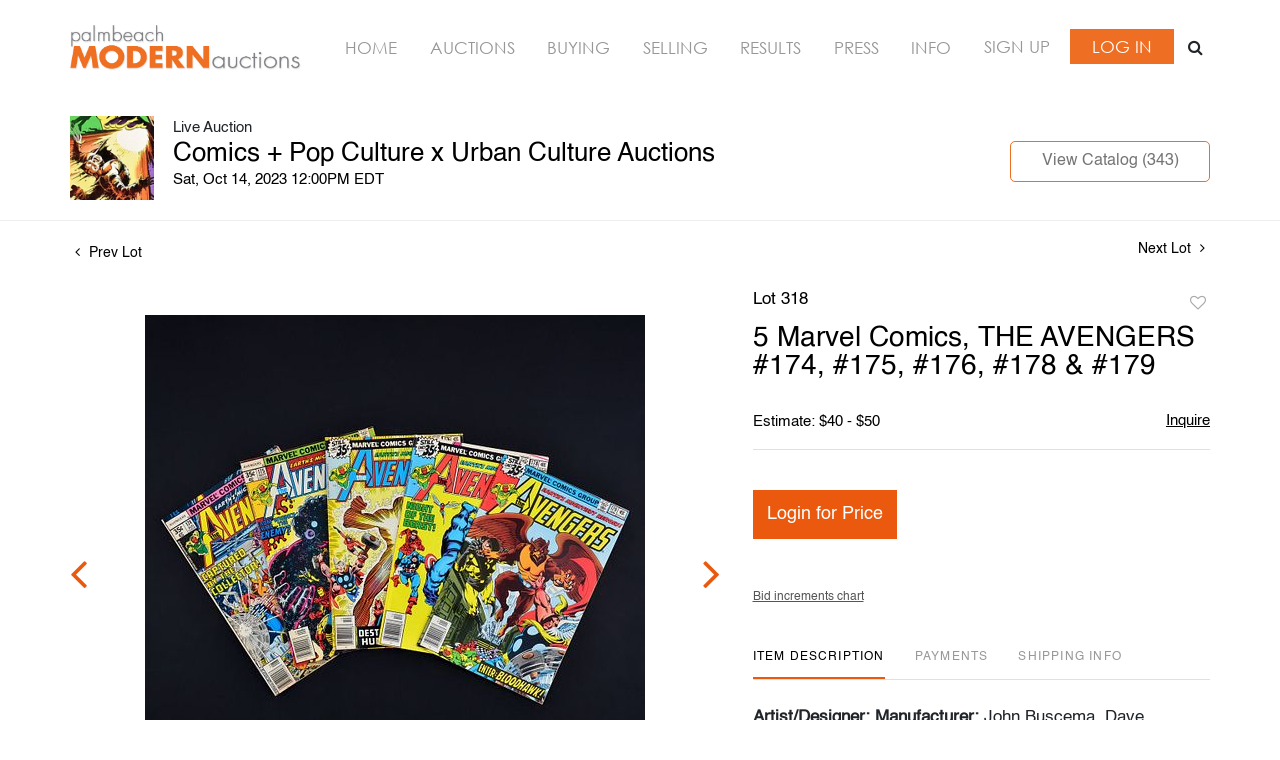

--- FILE ---
content_type: text/html; charset=UTF-8
request_url: https://bid.modernauctions.com/online-auctions/palm-beach-modern/5-marvel-comics-the-avengers-174-175-176-178-179-5362799
body_size: 85165
content:
<!DOCTYPE html>
<html lang="en">
    <head>
        <link rel="shortcut icon" href="https://s1.img.bidsquare.com/site/favicon/m/42.png?t=1OvDTl ">
                <link rel="apple-touch-icon" href="https://s1.img.bidsquare.com/site/favicon/m/42.png?t=1OvDTl">
        <link rel="apple-touch-icon-precomposed" href="https://s1.img.bidsquare.com/site/favicon/m/42.png?t=1OvDTl">
        <meta name="viewport" content="width=device-width, initial-scale=1, maximum-scale=1, user-scalable=no"/><meta name="description" content="Bid on 5 Marvel Comics, THE AVENGERS #174, #175, #176, #178 &amp; #179 sold at auction by Palm Beach Modern Auctions 318 on 14th October Artist/Designer; Manufacturer: John Buscema, Dave Cockrum, John Costanza, Dan Crespi, Tom DeFalco, Steve Gerber, Carmine Infantino, Shelly Leferman, Jim Mooney, Rick Parker, George Perez, Keith Pollar..."/><meta name="keywords" content="Pop Culture,Comics"/><meta property="fb:app_id" content="2021466541405910"/><meta property="og:type" content="website"/><meta property="og:url" content="https://bid.modernauctions.com/online-auctions/palm-beach-modern/5-marvel-comics-the-avengers-174-175-176-178-179-5362799"/><meta property="og:title" content="5 Marvel Comics, THE AVENGERS #174, #175, #176, #178 &amp; #179"/><meta property="og:description" content="Artist/Designer; Manufacturer: John Buscema, Dave Cockrum, John Costanza, Dan Crespi, Tom DeFalco, Steve Gerber, Carmine Infantino, Shelly Leferman, Jim Mooney, Rick Parker, George Perez, Keith Pollard, Phil Rachelson, John Romita Jr., Joe Rosen, Jim Salicrup, Mario Sen, Bob Sharen, Jim Shooter, Roger Stern, Dave Wenzel, Denise Wohl, Nel Yomtov; Marvel Comics (USA)Marking(s); notes: no signatures/marking(s); Aug. 10, 1978/Sep. 10, 1978/Oct. 10, 1978/Dec. 10, 1978/Jan. 10, 1979Materials: paperDimensions (H, W, D): 10.25&quot;h, 6.5&quot;wAdditional Information: Lot consists of five books: THE AVENGERS #174: CAPTIVES OF THE COLLECTOR!; THE AVENGERS #175: THE END...AND BEGINNING!; THE AVENGERS #176: THE DESTINY HUNT!; THE AVENGERS #178: THE MARTYR PERPLEX!; and THE AVENGERS #179: SLOWLY SLAYS THE STINGER!Information about comic books has been obtained using the following sources: gocollect.com, cgccomics.com, comics.overstreetaccess.com, cbcscomics.com, and/or the typed information provided on the slab of graded books.In-house shipping is available for this lot at a flat rate of $60 within the continental US. We are willing to combine shipping for qualifying lots where possible; please inquire for availability and quote. International shipments will be referred to a third party carrier; please email us if you need assistance. Winning bidders are welcome to use their own shipper if preferred."/><meta property="og:image" content="https://s1.img.bidsquare.com/item/l/2284/22841941.jpeg?t=1QJp3R"/><meta property="twitter:card" content="summary"/><meta property="twitter:site" content="@bidsquare"/><meta property="twitter:title" content="5 Marvel Comics, THE AVENGERS #174, #175, #176, #178 &amp; #179"/><meta property="twitter:description" content="Artist/Designer; Manufacturer: John Buscema, Dave Cockrum, John Costanza, Dan Crespi, Tom DeFalco, Steve Gerber, Carmine Infantino, Shelly Leferman, Jim Mooney, Rick Parker, George Perez, Keith Pollard, Phil Rachelson, John Romita Jr., Joe Rosen, Jim Salicrup, Mario Sen, Bob Sharen, Jim Shooter, Roger Stern, Dave Wenzel, Denise Wohl, Nel Yomtov; Marvel Comics (USA)Marking(s); notes: no signatures/marking(s); Aug. 10, 1978/Sep. 10, 1978/Oct. 10, 1978/Dec. 10, 1978/Jan. 10, 1979Materials: paperDimensions (H, W, D): 10.25&quot;h, 6.5&quot;wAdditional Information: Lot consists of five books: THE AVENGERS #174: CAPTIVES OF THE COLLECTOR!; THE AVENGERS #175: THE END...AND BEGINNING!; THE AVENGERS #176: THE DESTINY HUNT!; THE AVENGERS #178: THE MARTYR PERPLEX!; and THE AVENGERS #179: SLOWLY SLAYS THE STINGER!Information about comic books has been obtained using the following sources: gocollect.com, cgccomics.com, comics.overstreetaccess.com, cbcscomics.com, and/or the typed information provided on the slab of graded books.In-house shipping is available for this lot at a flat rate of $60 within the continental US. We are willing to combine shipping for qualifying lots where possible; please inquire for availability and quote. International shipments will be referred to a third party carrier; please email us if you need assistance. Winning bidders are welcome to use their own shipper if preferred."/><meta property="twitter:image" content="https://s1.img.bidsquare.com/item/l/2284/22841941.jpeg?t=1QJp3R"/><meta charset="UTF-8"/><meta http-equiv="X-UA-Compatible" content="IE=edge"/><link rel="canonical" href="https://bid.modernauctions.com/online-auctions/palm-beach-modern/5-marvel-comics-the-avengers-174-175-176-178-179-5362799"/><link rel="alternate" hreflang="x-default" href="https://bid.modernauctions.com/online-auctions/palm-beach-modern/5-marvel-comics-the-avengers-174-175-176-178-179-5362799"/><link rel="alternate" hreflang="en" href="https://bid.modernauctions.com/online-auctions/palm-beach-modern/5-marvel-comics-the-avengers-174-175-176-178-179-5362799"/>                <title>5 Marvel Comics, THE AVENGERS #174, #175, #176, #178 &amp; #179 sold at auction on 14th October  | Palm Beach Modern Auctions</title>
        <script data-react-helmet="true" type="application/ld+json">{
    "@context": "https://schema.org",
    "@type": "Product",
    "productID": "5362799",
    "sku": "5362799",
    "name": "5 Marvel Comics, THE AVENGERS #174, #175, #176, #178 & #179",
    "image": "https://s1.img.bidsquare.com/item/xl/2284/22841941.jpeg",
    "url": "https://bid.modernauctions.com/online-auctions/palm-beach-modern/5-marvel-comics-the-avengers-174-175-176-178-179-5362799",
    "description": "Artist/Designer; Manufacturer: John Buscema, Dave Cockrum, John Costanza, Dan Crespi, Tom DeFalco, Steve Gerber, Carmine Infantino, Shelly Leferman, Jim Mooney, Rick Parker, George Perez, Keith Pollard, Phil Rachelson, John Romita Jr., Joe Rosen, Jim Salicrup, Mario Sen, Bob Sharen, Jim Shooter, Roger Stern, Dave Wenzel, Denise Wohl, Nel Yomtov; Marvel Comics (USA)Marking(s); notes: no signatures/marking(s); Aug. 10, 1978/Sep. 10, 1978/Oct. 10, 1978/Dec. 10, 1978/Jan. 10, 1979Materials: paperDimensions (H, W, D): 10.25\"h, 6.5\"wAdditional Information: Lot consists of five books: THE AVENGERS #174: CAPTIVES OF THE COLLECTOR!; THE AVENGERS #175: THE END...AND BEGINNING!; THE AVENGERS #176: THE DESTINY HUNT!; THE AVENGERS #178: THE MARTYR PERPLEX!; and THE AVENGERS #179: SLOWLY SLAYS THE STINGER!Information about comic books has been obtained using the following sources: gocollect.com, cgccomics.com, comics.overstreetaccess.com, cbcscomics.com, and/or the typed information provided on the slab of graded books.In-house shipping is available for this lot at a flat rate of $60 within the continental US. We are willing to combine shipping for qualifying lots where possible; please inquire for availability and quote. International shipments will be referred to a third party carrier; please email us if you need assistance. Winning bidders are welcome to use their own shipper if preferred.",
    "offers": {
        "@type": "Offer",
        "url": "https://bid.modernauctions.com/online-auctions/palm-beach-modern/5-marvel-comics-the-avengers-174-175-176-178-179-5362799",
        "price": 20,
        "priceCurrency": "USD",
        "availabilityEnds": "2023-10-14T12:00:00-04:00 EDT",
        "priceValidUntil": "2023-10-14T12:00:00-04:00 EDT",
        "availability": "SoldOut"
    }
}</script>        <script type="text/javascript">
                        pageLoadServerTime = 1768465690601;
            pageLoadServerTimeElapsedStart = (new Date()).getTime();
        </script>
        <link rel="stylesheet" type="text/css" href="https://bid.modernauctions.com/public/themes/common/css/bootstrap.min.css?t=1761753286" />
<link rel="stylesheet" type="text/css" href="https://bid.modernauctions.com/public/themes/common/css/fonts/icon-font.css?t=1761753286" />
<link rel="stylesheet" type="text/css" href="https://stackpath.bootstrapcdn.com/font-awesome/4.7.0/css/font-awesome.min.css" />
<link rel="stylesheet" type="text/css" href="https://bid.modernauctions.com/public/themes/default/css/theme.css?t=1762470181" />
<link rel="stylesheet" type="text/css" href="https://bid.modernauctions.com/public/themes/default/css/theme-responsive.css?t=1761753286" />
<link rel="stylesheet" type="text/css" href="https://bid.modernauctions.com/public/themes/default/css/theme-dev.css?t=1761753286" />
<link rel="stylesheet" type="text/css" href="https://bid.modernauctions.com/public/js/magiczoomplus/5.3.7/magiczoomplus.css?t=1761753285" />
<link rel="stylesheet" type="text/css" href="https://bid.modernauctions.com/public/css/jquery-ui.css?t=1761753285" />
<link rel="stylesheet" type="text/css" href="https://bid.modernauctions.com/public/css/atc-base.css?t=1761753285" />
<link rel="stylesheet" type="text/css" href="https://bid.modernauctions.com/public/themes/default/css/item-details.css?t=1761753286" />
<link rel="stylesheet" type="text/css" href="https://bid.modernauctions.com/public/themes/common/css/component/popup.css?t=1761753286" />
<link rel="stylesheet" type="text/css" href="https://bid.modernauctions.com/public/themes/common/css/fonts/helvetica.css?t=1761753286" />
<style>
:root {--main-button-color:#ea590d}
:root {--main-button-color-hover:#f36118}
:root {--main-btn-text:#ffffff}
:root {--secondary-button-color:#c7c7c7}
:root {--secondary-button-color-hover:#ea590d}
:root {--secondary-btn-text:#ffffff}
:root {--theme-color:#ea590d}
:root {--link-color-hover:#ea590d}
:root {--reg-aprv-btn-txt:#0aca1d}
:root {--pending-text:#ff8e00}
:root {--pending-btn-bg:rgba(204, 204, 204, 0.2)}
:root {--font-main:Helvetica-Regular}
:root {--font-secondary:Helvetica-Regular}</style>
<style>body{ font-family: var(--font-secondary); }
/* Header sec*/
.my-header { background: #FFFFFF; padding: 20px 0; box-shadow: 0 0 10px -6px #000; }
.my-header .navbar-nav{display:flex; justify-content: space-between; width: 100%;  align-items: center; max-width: 830px;}
.my-header .navbar-nav .nav-item a.nav-link { font-size: 16.5px; font-weight: 400; color: #979797;  text-transform: uppercase; padding: 0; font-family: 'Century-Gothic';}
.my-header .navbar-nav .nav-item:hover .nav-link {color: #EE6F23;}
.my-header .my-account-btn span{ display: inline-block;}
.my-header .my-account-btn .logout-btn-front, .my-header .my-account-btn a.login-link { color: #FFFFFF; background-color: #EE6F23; padding: 7px 22px;  font-size: 16.5px; font-weight: 400; text-transform: uppercase; border: 1px solid;font-family: 'Century-Gothic'; line-height: 19px;}
.my-header .my-account-btn .my-account-link, .my-account-btn a.signup-link { display: inline-block; margin-right: 15px; text-transform: uppercase; font-size: 16.5px; font-weight: 400;  color: #979797; font-family: 'Century-Gothic';}
.my-header .my-account-btn .my-account-link:hover, .my-account-btn a.signup-link:hover{ color:#EE6F23; cursor: pointer;}
.my-header .my-account-btn .logout-btn-front:hover, .my-header .my-account-btn a.login-link:hover{cursor: pointer; color:#EE6F23; background-color: #FFFFFF;}
.my-header .my-account-btn a:hover{ text-decoration: none; }
.my-header .navbar-brand img {max-width: 232px;}
.my-header .navbar-collapse{width: 100%;}
.my-header .download-share-sec{display: none; background-color:#FFFFFF;  color:#757575; font-weight:400; margin-top: 10px; width: 100%;}
.my-header .download-share-sec p a{color:#EE6F23;}
.my-header .download-share-sec p{border: 1px dashed #EE6F23; padding: 9px 0px; text-align: center; font-size: 12px;}
.my-header .download-share-sec p a:hover {text-decoration: none; color:#757575;}
.my-header .download-share-sec .social-links{display: none;} 
.my-header .search-bar-sec{ background: #eee; margin-left: 5px; position: relative; }
.my-header .search-bar { position: absolute; top: 42px; right: 0; background: #fff; width: 300px; display: block; }
.my-header .search-bar .form-control { height: 35px; padding: 0; padding-left: 8px; }
.my-header .search-bar-sec .search-icon { display: inline-block; width: 30px; height: 34px; padding: 6px; text-align: center; background: #fff; }
.my-header .search-bar-sec .search-bar.show{ display: block; }
.my-header .search-bar-sec .search-bar form { border-color: #ee6f23 !important; }
.my-header .search-bar-sec .close-search .fa-close:before { color: #333; font-size: 18px; font-weight: 100; }
/* Footer sec */
.my-footer {background-color: #FFFFFF; color: #000000; padding: 20px 0; border-top: 1px dashed #EE6F23;}
.my-footer .company-info .main-tittle{font-style: normal; font-weight: 400; font-size: 16px; line-height: 31px; text-transform: uppercase; color: #EE6F23; margin-bottom: 10px;font-family: var(--font-secondary);}
.my-footer .company-info ul li.footer-address{font-style: normal;font-weight: 400;font-size: 16px;line-height: 22px;text-transform: capitalize;color: #EE6F23; font-family: var(--font-secondary);}
.my-footer .company-info ul li a{font-weight: 400;font-size: 16px;line-height: 22px;color: #555555; font-family: var(--font-secondary);}
.my-footer .company-info ul li:hover a{text-decoration: none;}
.my-footer .poweredby-sec{color: #000000; margin-top: 38px;}
.my-footer .poweredby-sec a img.poweredby-img{max-Width:207px; }
.my-footer .footer-globe-img img { position: relative; right: -18px; max-width: 100%;}

/* Custom css */
.how-to-sell-mid-form form button[type=submit] { background: #ee6f23; margin-left: 0; margin-top: 15px; font-family: var(--font-main);}
.how-to-sell-mid-form .ajax-file-upload {  background: #ee6f23; font-family: var(--font-main); font-weight: 400;}
.sell-form-wrap {background: #fff;border: 0;box-shadow: 2px 2px 8px 0px #aaaaaa !important;margin-bottom: 30px;}
.how-to-sell-mid-form .right-form {padding-left: 0;width: 49.4%;margin-right: 5px;}
.how-to-sell-mid-form h2{font-family: var(--font-main);}
.how-to-sell-mid-form form input, .how-to-sell-mid-form form select{font-family: var(--font-secondary);}
.auc-list-content .btn-sec .view-catalog-btn { background: #fff; color: #757575; border: 1px solid #ee6f23; border-radius: 0;}
.auc-list-content .btn-sec .view-catalog-btn:hover { background: #fff; color: #ee6f23;}
.event_catalog_banner .banner_content .scnd-btn { background: #fff; color: #ee6f23 !important; border: 1px solid #ee6f23; }
.event_catalog_banner .banner_content .scnd-btn:hover {color: #ee6f23 !important;}
.my-account {min-height: 625px;}
.login_Modal.login_form_page {min-height: 570px;}
.login_Modal.register_form_page { min-height: 570px; }
.my_btn_area .cancel {background-color: #FFFFFF; border: 1px solid #ee6f23;color: #757575;}
.my_btn_area .cancel:hover {background-color: #FFFFFF; color: #ee6f23 ;}
.item-detail .item-won .invoice-sec a{text-decoration: none;}
.auction-list h1.auction-page-title{font-weight: 400; font-size: 40px; letter-spacing: 0.065em; font-weight: 700;}
.auction-list .auc-list-content label {margin-bottom: 21px;}
.auction-list .auc-list-content h1{font-weight: 400; font-size: 28px; line-height: 40px; text-transform: uppercase;}
.auction-list .auc-list-content span {font-weight: 400; font-size: 14px; line-height: 26px; letter-spacing: 0.01em; color: #757575;}
.auction-list .auc-list-content p{color: #757575; font-size: 14px; line-height: 21px; margin-top: 15px;}
.auction-list{margin-top: 10px; }
.wrap .catalog_list .catalog_detail .lot_title{font-size: 18px; height: auto; text-transform: inherit;}
.slick-slider .slick-list li .cont_box .lot_desc a{display: -webkit-box; -webkit-line-clamp: 2; -webkit-box-orient: vertical; overflow: hidden; height: auto;}
.auctioneer .btn-sec:first-child a{background: #fff; color: #757575; border: 1px solid #ee6f23;}
.auctioneer .btn-sec:first-child a:hover{color:#ee6f23;}
a{color: #000000;}
.auction-list .auction-nav ul li.on a{color: #000000;}
.auction-list .auction-nav ul li a{color: #999999;}
.auction-list .auc-list-content .btn-sec .bidding-time ltx, .auction-list .addtocalendar a{color: #000000;}
.auction-list .auc-list-content .btn-sec .prm-btn{font-weight: 400;border-radius: 0;}
.auction-list .badgeDiv{font-weight: 400;} 
.btn-primary{border-radius: 0;}
.wrap  .event_catalog_banner .banner_content .prm-btn{font-weight: 400; font-size: 18px; line-height: 21px;}
.wrap .event_catalog_banner .banner_content .scnd-btn{font-weight: 400; font-size: 16px; line-height: 18px;}
.wrap .banner_bottom .prm-btn{font-weight: 400; font-size: 13px; line-height: 15px;}
.catalog_list .catalog_detail .bid_amount .place_bid_area button.register_btn{font-weight: 400; font-size: 14px; line-height: 19px;}
.item_detail .item_description .place_bid_area .bidding-area .place_bid button{font-weight: 400;}
.catalog_list .catalog_detail .bidding_sec .starting_bid .f_event_button_view_hammer_price{font-weight: 400;}
.live_panel .bid_panel_wrap button.register_btn{font-weight: 400;}
.catalog_list .catalog_detail .bid_amount .place_bid_area.align-center button.cbeb{font-weight: 400;}
.auctioneer .btn-sec a{font-weight: 400;}
.auction-nav+.container { min-height: 320px; }
 
 /* Start Media css */
 @media screen and (min-width: 1199px){
   .my-header .container, .my-footer .container{max-width: 1170px;}
 }
 
 @media screen and (max-width: 1199.98px){
   .my-header .navbar{padding: 0;}
   .my-header .my-account-btn .my-account-link, .my-header .my-account-btn a.login-link{margin-right: 15px; }
   .my-header .navbar-expand {flex-direction: column;}
   .my-header .navbar-brand{margin-right: 0;}
   .my-header .navbar-brand img { max-width: 322px; }
   .my-header .navbar-collapse { margin-top: 20px;}
   .my-header .navbar-nav{max-width: 100%;}
 }
 @media screen and (max-width: 1460px) and (min-width: 992px){
    .my-header .search-bar-sec .search-bar {display: none;}
 }
 @media screen and (max-width: 991.98px){
   .my-header .navbar-brand img { max-width: 100%; }
   .my-header .navbar-nav {margin-top: 20px; display:block;}
   .my-header .navbar-nav:after{display: table; clear: both;content: "";}
   .my-header .navbar-nav .nav-item a.nav-link {padding: 7px 0;}
   .my-header .navbar-collapse {width:auto; margin-top: 0px;display: block !important;}
   .my-header .navbar-nav li{display: inline-block; width:33.3%; text-align: center; float: left;}
   .my-header .navbar-nav li:last-child {width: 66.3%; margin-top: 2px;}
   .my-header .navbar-nav .nav-item a.nav-link {  color: #FFFFFF; border: 1px solid #EE6F23;  background-color: #EE6F23; margin: 2px;}
   .my-header .navbar-nav .nav-item:hover a.nav-link { color: #EE6F23;  background-color: #FFFFFF; }
   .my-header .my-account-btn{text-align: center; margin-left: 3px;display: flex;align-items: center;justify-content: space-between;}
   .my-header .my-account-btn .my-account-link, .my-header .my-account-btn a.signup-link{display: block; width:50%; background-color: #EE6F23; color: #FFFFFF; padding: 8px 0; margin-right:4px;}
   .my-header .my-account-btn .my-account-link:hover, .my-header .my-account-btn a.signup-link:hover{background-color: #FFFFFF; color: #EE6F23; border: 1px solid #EE6F23;}
   .my-header .my-account-btn .logout-btn-front, .my-header .my-account-btn a.login-link{display: block; width:50%; padding: 10px 0; margin-right: 0px;}
   .my-header .my-account-btn span{width: 49.6%;}
   .my-header .my-account-btn span .my-account-link, .my-header .my-account-btn span .logout-btn-front{width: 100%;}
   .my-header .my-account-btn  a.login-link, .my-header .my-account-btn a.signup-link{width: 100%;}
   .my-header .download-share-sec{display: block;}
   .my-header .download-share-sec p{border: none; padding: 0px 0px; margin: 5px 0 0 2px; text-align: left;  font-size: 16px; }
   .my-header .search-bar-sec .search-icon, .my-header .search-bar-sec .close-search { display: none; }
   .my-header .search-bar-sec .search-bar {width: 100%;}
 }
 
 @media screen and (max-width: 767.98px){
   .my-footer{text-align: center;}
   .my-footer .company-info { padding: 15px 0; }
   .my-footer .poweredby-sec a img{ margin-left: 10px;}
   .my-footer .poweredby-sec{margin-top: 20px;}
   .my-footer .footer-globe-img img{right: 0;}   
   .my-header .navbar-nav .nav-item a.nav-link, .my-header .my-account-btn .my-account-link, .my-account-btn a.login-link, .my-header .my-account-btn .logout-btn-front, .my-header .my-account-btn a.signup-link{font-size: 14px !important;}
   .my-header .my-account-btn .my-account-link, .my-header .my-account-btn a.signup-link{padding: 7px 0;}
   .my-header .my-account-btn .logout-btn-front, .my-header .my-account-btn a.login-link {padding: 8px 0; }
   .how-to-sell-mid-form .left-form, .how-to-sell-mid-form .right-form{width: 100%; padding-right: 5px;}
 }
 
  @media (min-width: 1460px) {
   body{position: relative; left: -142px;}
   .my-header{box-shadow: none;}
   .my-header .navbar-collapse{ position: absolute !important; right: -284px; top: 190px; width: 200px; display: block !important;z-index: 1; background-color: #FFFFFF;}
   .my-header .navbar-nav{display:block; flex-direction: column; justify-content: space-between; width:100%; align-items: center;}
   .my-header .navbar-brand{width: 100%;}
   .my-header .navbar-brand img {max-width: 100%;}
   .my-header .navbar-expand{display: block;}
   .my-header .navbar-nav .nav-item a.nav-link {background: #EE6F23; padding: 4px 9px;  color: #FFFFFF;   border: 1px solid #EE6F23;}
   .my-header .navbar-nav .nav-item:hover .nav-link {color: #EE6F23; background-color: #FFFFFF; }
   .my-header .navbar-nav .nav-item{margin-bottom: 10px;}
   .my-header .my-account-btn span{ display: block;}
   .my-header .my-account-btn .my-account-link, .my-header .my-account-btn a.signup-link {display: block; width:100%; border: 1px solid #EE6F23; background-color: #EE6F23; color: #FFFFFF; margin-right: 4px; padding: 4px 9px;  margin-bottom: 10px;}
   .my-header .my-account-btn .my-account-link:hover, .my-header .my-account-btn a.signup-link:hover { background-color: #FFFFFF; color: #EE6F23; }
   .my-header .my-account-btn .logout-btn-front, .my-header .my-account-btn a.login-link{display: block; width:100%; text-align: left;  padding: 8px 9px;}
   .my-footer{position: relative;left: 125px;}
   .my-footer .container{max-width:1454px;}
   .my-header .download-share-sec{display: block; margin-top: 30px;}
   .my-header .download-share-sec .social-links{display: block; margin-top: 20px;}
   .my-header .download-share-sec .social-links i {color: #FFFFFF; text-decoration: none;    margin-right: 3px;  font-size: 22px;padding: 0px;  padding-top: 5px;width: 32px; height: 32px;  border-radius: 50%; text-align: center;  background: #ee6f23;}
   .event_catalog_banner { max-width: 1170px; margin: auto; }
   .event_catalog_banner {  margin-top: 25px; }
   .auction-list .auction-nav ul { margin: auto auto 35px auto; max-width: 1170px;}
   .tab_title {max-width: 1170px; margin: auto; }
   .banner_content .text_are.col-md-8 { padding-left: 20px !important;}
   .my-header .search-bar-sec{position: static;}
   .my-header .search-bar-sec .search-bar { top: -98px; width: auto;}
   .my-header .search-bar-sec .search-icon, .my-header .search-bar-sec .close-search{ display: none; }
  }
 /* End Media css */
 
/* Update Heading tag css */
.auction-page-title {text-transform: uppercase; letter-spacing: 15px; text-align: center; padding: 25px 0px; font-size: 32px;}
.auction-list .auc-list-content .auc-list-content-title {font-family: var(--font-main, Times New Roman, Times, serif); font-style: normal; font-weight: normal; font-size: 30px; line-height: normal; color: #000000; display: block; margin-bottom: 15px;}
.modal-body .inquire_title{font-family: var(--font-main, Times New Roman, Times, serif); font-style: normal; font-weight: normal; font-size: 26px; line-height: 40px; text-align: center; color: #000000;}
.modal-body .inquire_title {font-size: 36px;}
.item_detail .item_description .item_description-title{font-family: var(--font-main, Times New Roman, Times, serif); font-style: normal; font-weight: normal; font-size: 40px; line-height: 40px; color: #000000; display: block; font-size: 28px; line-height: normal; margin-top: 10px; max-height: 100px; overflow: hidden;}
.delete-account-alert .successfully-delete img {max-width: 40px;}
.auction-list ul li {border-bottom: 1px solid #685c5c;}
.item_detail .item_description h1{max-height: inherit;}
.item_detail .item_description .item_tabs .tab-pane { -webkit-font-smoothing: antialiased;}
.catalog_list .auction_information_tab { -webkit-font-smoothing: antialiased; } </style>
                    <!-- Google Tag Manager -->
            <script>(function(w,d,s,l,i){w[l]=w[l]||[];w[l].push({'gtm.start':
            new Date().getTime(),event:'gtm.js'});var f=d.getElementsByTagName(s)[0],
            j=d.createElement(s),dl=l!='dataLayer'?'&l='+l:'';j.async=true;j.src=
            'https://www.googletagmanager.com/gtm.js?id='+i+dl;f.parentNode.insertBefore(j,f);
            })(window,document,'script','dataLayer','GTM-5WMD3W');</script>
            <!-- End Google Tag Manager -->
                                            <!--[if lt IE 9]>
            <script type="text/javascript" src="https://bid.modernauctions.com/public/js/html5shiv.min.js?t=1761753285"></script>
        <![endif]-->
        <script type="text/javascript">
            var setting = {"baseUri":"https:\/\/bid.modernauctions.com","staticUri":"https:\/\/bid.modernauctions.com\/public","isMobileWebView":false,"defaultSiteName":"Bidsquare","siteName":"Palm Beach Modern Auctions","webSocket":{"host":"wss:\/\/ws.bidsquare.com","port":null,"debug":false},"reserveMet":[],"reCaptcha":{"v3":{"siteKey":"6LdzL_kcAAAAAHvauH1Jsz3Ux6njeXmqvGBbrqyk"}}};        </script>
                <script type="text/javascript" src="https://bid.modernauctions.com/public/js/jquery.js?t=1761753285"></script>
<script type="text/javascript" src="https://bid.modernauctions.com/public/js/functions.js?t=1761753285"></script>
<script type="text/javascript" src="https://bid.modernauctions.com/public/themes/common/js/popper-v1.min.js?t=1761753286"></script>
<script type="text/javascript" src="https://bid.modernauctions.com/public/themes/common/js/bootstrap.min.js?t=1761753286"></script>
<script type="text/javascript" src="https://bid.modernauctions.com/public/themes/default/js/theme.js?t=1761753286"></script>
<script type="text/javascript" src="https://www.google.com/recaptcha/api.js?render=6LdzL_kcAAAAAHvauH1Jsz3Ux6njeXmqvGBbrqyk"></script>
<script type="text/javascript" src="https://bid.modernauctions.com/public/js/front-common.js?t=1761753285"></script>
<script type="text/javascript" src="https://bid.modernauctions.com/public/js/tagManager.js?t=1761753286"></script>
<script type="text/javascript" src="https://bid.modernauctions.com/public/js/script.js?t=1761753286"></script>
<script type="text/javascript" src="https://bid.modernauctions.com/public/js/bsApi.js?t=1761753285"></script>
<script type="text/javascript" src="https://bid.modernauctions.com/public/js/jquery.i18n/src/jquery.i18n.js?t=1761753285"></script>
<script type="text/javascript" src="https://bid.modernauctions.com/public/js/jquery.i18n/src/jquery.i18n.messagestore.js?t=1761753285"></script>
<script type="text/javascript" src="https://bid.modernauctions.com/public/js/jquery.i18n/src/jquery.i18n.fallbacks.js?t=1761753285"></script>
<script type="text/javascript" src="https://bid.modernauctions.com/public/js/jquery.i18n/src/jquery.i18n.language.js?t=1761753285"></script>
<script type="text/javascript" src="https://bid.modernauctions.com/public/js/jquery.i18n/src/jquery.i18n.parser.js?t=1761753285"></script>
<script type="text/javascript" src="https://bid.modernauctions.com/public/js/jquery.i18n/src/jquery.i18n.emitter.js?t=1761753285"></script>
<script type="text/javascript" src="https://bid.modernauctions.com/public/js/magiczoomplus/5.3.7/magiczoomplus.js?t=1761753285"></script>
<script type="text/javascript" src="https://bid.modernauctions.com/public/js/jquery-ui.js?t=1761753285"></script>
<script type="text/javascript" src="https://bid.modernauctions.com/public/js/client/ws/auctionClient.js?t=1761753285"></script>
<script type="text/javascript" src="https://bid.modernauctions.com/public/js/client/ws/liveEvent.js?t=1761753285"></script>
<script type="text/javascript" src="https://bid.modernauctions.com/public/js/atc.min.js?t=1761753285"></script>
<script type="text/javascript">
                $.i18n().load({"en":{"Starting Bid":"Starting Bid","Current Bid":"Current Bid","Start in":"Start in","Starts in":"Starts in","End in":"End in","Bidsquare Bidder":"Bidsquare Bidder","Competing Bidder":"Competing Bidder","Bidder":"Bidder","Click Here to Bid Live":"Click Here to Bid Live","Non-supported browser... Use Chrome, Firefox, or Safari 11+":"Non-supported browser... Use Chrome, Firefox, or Safari 11+","On the Market":"On the Market","You are the highest bidder (%amount%)":"You are the highest bidder (%amount%)","You've been outbid (%amount%)":"You've been outbid (%amount%)","Your max bid (%amount%) is below reserve":"Your max bid (%amount%) is below reserve","You have an absentee bid (%amount%)":"You have an absentee bid (%amount%)","Place Bid":"Place Bid","Place Max Bid":"Place Max Bid","Increase Max Bid":"Increase Max Bid"}});
                
                [{"en":"https:\/\/bid.modernauctions.com\/public\/js\/jquery.i18n\/messages\/en.json?t=1761753285"}].forEach(function (transArr, i) { $.i18n().load(transArr); });
                $.i18n.rawTranslationMap = {"reserveMetBannerNotification":"On the Market","highestBidNotification":"You are the highest bidder (%amount%)","outBidNotification":"You've been outbid (%amount%)","reserverNotMetNotification":"Your max bid (%amount%) is below reserve","absenteeBidNotification":"You have an absentee bid (%amount%)","placeNextBidButtonTextTimed":"Place Bid","placeMaxBidButtonTextTimed":"Place Max Bid","increaseMaxBidButtonTextTimed":"Increase Max Bid","placeNextBidButtonTextLive":"Place Bid","placeMaxBidbuttonTextLive":"Place Max Bid","increaseMaxBidButtonTextLive":"Increase Max Bid"};
            $(window).load(function(){});</script>
<script type="text/javascript">// Google Tag Manager
(function(w,d,s,l,i){w[l]=w[l]||[];w[l].push({'gtm.start':
new Date().getTime(),event:'gtm.js'});var f=d.getElementsByTagName(s)[0],
j=d.createElement(s),dl=l!='dataLayer'?'&l='+l:'';j.async=true;j.src=
'https://www.googletagmanager.com/gtm.js?id='+i+dl;f.parentNode.insertBefore(j,f);
})(window,document,'script','dataLayer','GTM-W2S3RPJQ');
// End Google Tag Manager 

$(document).ready(function(){
    $(".search-icon").click(function(){
            $(".search-bar").addClass("show");
    });
    $(".close-search").click(function(){
        $(".search-bar").removeClass("show");
    });
/* year updation*/
    $("#year").html(new Date().getFullYear());
})

$( window ).resize(function() {
    $('.my-header').css('padding-top', function() {
        return $('.message_bar_wrap').height();
    });
});</script>
        <script type="text/javascript">
            if (typeof CKEDITOR !== 'undefined') CKEDITOR.timestamp = (new Date()).getTime(); // force refreshing the CKEditor internal js files
        </script>
    </head>
    <body class="">
        
<div class="wrap">
     
        <div id="loadingDiv" class="loadingDiv" style="display:none;"> </div>
                        <link rel="stylesheet" type="text/css" href="https://fonts.googleapis.com/css2?family=Roboto:wght@400;700&amp;display=swap" />


    <!-- Google Tag Manager (noscript) -->
<noscript><iframe src="https://www.googletagmanager.com/ns.html?id=GTM-W2S3RPJQ"
height="0" width="0" style="display:none;visibility:hidden"></iframe></noscript>
<!-- End Google Tag Manager (noscript) -->

<link rel="stylesheet" type="text/css" href="/public/themes/common/css/fonts/century-gothic.css" />

<div class="my-header mobile-hider">
    <div class="container">
        <nav class="navbar navbar-expand navbar-white p-0 nav-menu position-relative">
        <a class="navbar-brand" href="https://www.modernauctions.com/"><img src="https://s1.img.bidsquare.com/site/logo/42.jpeg?t=1OvDTl"></a>
        <div class="collapse navbar-collapse">
            <ul class="navbar-nav ml-lg-auto">
                <li class="nav-item">
                    <a class="nav-link" href="https://www.modernauctions.com/">Home</a>
                </li>
                <li class="nav-item active">
                    <a class="nav-link" href="/">Auctions</a>
                </li>
                <li class="nav-item">
                    <a class="nav-link" href="https://www.modernauctions.com/buying/">Buying</a>
                </li>
                <li class="nav-item">
                    <a class="nav-link" href="https://www.modernauctions.com/selling/">Selling</a>
                </li>
                <li class="nav-item">
                    <a class="nav-link" href="https://www.modernauctions.com/auction-results/">Results</a>
                </li>
                <li class="nav-item">
                    <a class="nav-link" href="https://www.modernauctions.com/auction-press/">Press</a>
                </li>
                <li class="nav-item">
                    <a class="nav-link" href=" https://www.modernauctions.com/modernauctions/">Info</a>
                </li>
                <li>
                    <div class="my-account-btn">
                        <a href="https://bid.modernauctions.com/user/register" class="signup-link" data-toggle="modal" data-target="#registration_pop">Sign up</a> <a href="https://bid.modernauctions.com/user/login" class="login-link" data-toggle="modal" data-target="#login_pop">Log In</a>                        
                    </div>
                </li>
            </ul>
            <div class="search-bar-sec">
                <div class="search-icon"><i class="fa fa-search"></i></div>
                <div class="search-bar">
                    <form action="/search" class="form-inline input-group border" id="searchform">
                        <input type="text" name="search" class="form-control border-0" placeholder="Search" value="" id="searchbox" required="">
                        <input type="hidden" name="filters" value="4-7">
                        <div class="input-group-append"> 
                            <button class="btn py-0"><i class="fa fa-search"></i></button>
                            <button class="btn py-0 close-search" type="submit"><i class="fa fa-close text-secondary"></i></button>
                        </div>
                    </form>
                </div>
            </div>
            <div class="download-share-sec">
                <p>Download App: <a href="https://play.google.com/store/apps/details?id=com.bidsquare.cloud.palmbeachmodern&hl=en" target="_blank">Android</a> | <a href="https://apps.apple.com/us/app/palm-beach-modern-auctions-v2/id6444364598" target="_blank">Apple</a></p>
                <div class="social-links">
                    <a href="https://www.facebook.com/modernauctions/" target="_blank"><i class="fa fa-facebook" aria-hidden="true"></i></a>
                    <a href="https://instagram.com/palmbeachmodernauctions" target="_blank"><i class="fa fa-instagram" aria-hidden="true"></i></a>
                </div>
            </div>
        </div>
        </nav>
    </div>
</div>            

    


    
    <div class="auctioneer">
      
    <div class="container-lg">
        <div class="row">
            <div class="col-lg-9 col-md-8">
                <div class="auctioneer_detail">
                    <div class="thumb_img">
                        <a href="https://bid.modernauctions.com/auctions/palm-beach-modern/comics-pop-culture-x-urban-culture-auctions-12900" class="image_hover"><img src="https://s1.img.bidsquare.com/event/main/s/12900.jpeg?t=1Q4rOD" alt="Palm Beach Modern Auctions" onerror="loadDefaultImage(this,&#039;thumb&#039;)" /></a>
                    </div>
                    <div class="main_auc_detail">
                        <span>Live Auction</span>
                        <h1><a href="https://bid.modernauctions.com/auctions/palm-beach-modern/comics-pop-culture-x-urban-culture-auctions-12900" class="event-title">Comics + Pop Culture x Urban Culture Auctions</a></h1>
                        <div class="auc_timing">
                            <div class="start_time">Sat, Oct 14, 2023 12:00PM EDT</div>
                                                    </div>
                    </div>
                </div>
            </div>
            <div class="col-lg-3 col-md-4">
                <div class="btn-sec">
                    <a href="https://bid.modernauctions.com/auctions/palm-beach-modern/comics-pop-culture-x-urban-culture-auctions-12900/catalog#catalog" class="scnd-btn">View Catalog (343)</a>
                </div>
                <br>
                            </div>
        </div>
    </div>
    </div>

<div class="item_detail">
    <div class="container-lg">
        <div class="item_direction">
                        <div class="row">
                <div class="col-6">
                    <a href="https://bid.modernauctions.com/online-auctions/palm-beach-modern/5-marvel-comics-the-avengers-172-174-175-176-177-5362798"><i class="fa fa-angle-left" aria-hidden="true"></i> Prev Lot</a>
                </div>
                <div class="col-6">
                    <a href="https://bid.modernauctions.com/online-auctions/palm-beach-modern/5-marvel-comics-the-avengers-180-183-184-185-newsstand-edition-188-5362800" class="float-right">Next Lot <i class="fa fa-angle-right" aria-hidden="true"></i></a>
                </div>
            </div>
                    </div>
        <div class="current_item">
            <div class="row">
                <div class="col-lg-7 col-md-6">
                    <div class="item-slider">
                        <div class="auction-item-img">
            <a class="img-slide-arrow left-slide-btn" data-slide="prev">
            <span class="fa fa-angle-left fa-3x"></span>
        </a>
                   <a id="lot-image" class="MagicZoom main" target="_blank" rel="images" href="https://s1.img.bidsquare.com/item/xl/2284/22841941.jpeg?t=1QJp3R" title="5 Marvel Comics, THE AVENGERS #174, #175, #176, #178 & #179">
                <img src="https://s1.img.bidsquare.com/item/l/2284/22841941.jpeg?t=1QJp3R" class="detailImg" alt="5 Marvel Comics, THE AVENGERS #174, #175, #176, #178 &amp; #179" />            </a>      
                            <a class="img-slide-arrow right-slide-btn" data-slide="next">
            <span class="fa fa-angle-right fa-3x"></span>
        </a>
    </div>
<div class="selectors auction-detail-product">
    <ul>
                        <li><a data-zoom-id="lot-image" href="https://s1.img.bidsquare.com/item/xl/2284/22841941.jpeg?t=1QJp3R" data-image="https://s1.img.bidsquare.com/item/l/2284/22841941.jpeg?t=1QJp3R">
                    <img src="https://s1.img.bidsquare.com/item/s/2284/22841941.jpeg?t=1QJp3R" alt="5 Marvel Comics, THE AVENGERS #174, #175, #176, #178 &amp; #179" />                </a></li>
                                <li><a data-zoom-id="lot-image" href="https://s1.img.bidsquare.com/item/xl/2284/22841942.jpeg?t=1QJp3R" data-image="https://s1.img.bidsquare.com/item/l/2284/22841942.jpeg?t=1QJp3R">
                    <img src="https://s1.img.bidsquare.com/item/s/2284/22841942.jpeg?t=1QJp3R" alt="Image 2 of 11" />                </a></li>
                                <li><a data-zoom-id="lot-image" href="https://s1.img.bidsquare.com/item/xl/2284/22841943.jpeg?t=1QJp3R" data-image="https://s1.img.bidsquare.com/item/l/2284/22841943.jpeg?t=1QJp3R">
                    <img src="https://s1.img.bidsquare.com/item/s/2284/22841943.jpeg?t=1QJp3R" alt="Image 3 of 11" />                </a></li>
                                <li><a data-zoom-id="lot-image" href="https://s1.img.bidsquare.com/item/xl/2284/22841944.jpeg?t=1QJp3R" data-image="https://s1.img.bidsquare.com/item/l/2284/22841944.jpeg?t=1QJp3R">
                    <img src="https://s1.img.bidsquare.com/item/s/2284/22841944.jpeg?t=1QJp3R" alt="Image 4 of 11" />                </a></li>
                                <li><a data-zoom-id="lot-image" href="https://s1.img.bidsquare.com/item/xl/2284/22841945.jpeg?t=1QJp3R" data-image="https://s1.img.bidsquare.com/item/l/2284/22841945.jpeg?t=1QJp3R">
                    <img src="https://s1.img.bidsquare.com/item/s/2284/22841945.jpeg?t=1QJp3R" alt="Image 5 of 11" />                </a></li>
                                <li><a data-zoom-id="lot-image" href="https://s1.img.bidsquare.com/item/xl/2284/22841946.jpeg?t=1QJp3R" data-image="https://s1.img.bidsquare.com/item/l/2284/22841946.jpeg?t=1QJp3R">
                    <img src="https://s1.img.bidsquare.com/item/s/2284/22841946.jpeg?t=1QJp3R" alt="Image 6 of 11" />                </a></li>
                                <li><a data-zoom-id="lot-image" href="https://s1.img.bidsquare.com/item/xl/2284/22841947.jpeg?t=1QJp3R" data-image="https://s1.img.bidsquare.com/item/l/2284/22841947.jpeg?t=1QJp3R">
                    <img src="https://s1.img.bidsquare.com/item/s/2284/22841947.jpeg?t=1QJp3R" alt="Image 7 of 11" />                </a></li>
                                <li><a data-zoom-id="lot-image" href="https://s1.img.bidsquare.com/item/xl/2284/22841948.jpeg?t=1QJp3R" data-image="https://s1.img.bidsquare.com/item/l/2284/22841948.jpeg?t=1QJp3R">
                    <img src="https://s1.img.bidsquare.com/item/s/2284/22841948.jpeg?t=1QJp3R" alt="Image 8 of 11" />                </a></li>
                                <li><a data-zoom-id="lot-image" href="https://s1.img.bidsquare.com/item/xl/2284/22841949.jpeg?t=1QJp3R" data-image="https://s1.img.bidsquare.com/item/l/2284/22841949.jpeg?t=1QJp3R">
                    <img src="https://s1.img.bidsquare.com/item/s/2284/22841949.jpeg?t=1QJp3R" alt="Image 9 of 11" />                </a></li>
                                <li><a data-zoom-id="lot-image" href="https://s1.img.bidsquare.com/item/xl/2284/22841950.jpeg?t=1QJp3R" data-image="https://s1.img.bidsquare.com/item/l/2284/22841950.jpeg?t=1QJp3R">
                    <img src="https://s1.img.bidsquare.com/item/s/2284/22841950.jpeg?t=1QJp3R" alt="Image 10 of 11" />                </a></li>
                                <li><a data-zoom-id="lot-image" href="https://s1.img.bidsquare.com/item/xl/2284/22841951.jpeg?t=1QJp3R" data-image="https://s1.img.bidsquare.com/item/l/2284/22841951.jpeg?t=1QJp3R">
                    <img src="https://s1.img.bidsquare.com/item/s/2284/22841951.jpeg?t=1QJp3R" alt="Image 11 of 11" />                </a></li>
                    </ul>
</div>                    </div>
                    <div class="social_icon">
                        <ul>
                            <li><a href="https://www.facebook.com/sharer/sharer.php?u=https://bid.modernauctions.com/online-auctions/palm-beach-modern/5-marvel-comics-the-avengers-174-175-176-178-179-5362799"  target="_blank"><i class="fa fa-facebook" aria-hidden="true"></i></a></li><li><a href="https://twitter.com/intent/tweet?url=https://bid.modernauctions.com/online-auctions/palm-beach-modern/5-marvel-comics-the-avengers-174-175-176-178-179-5362799&text=5+Marvel+Comics%2C+THE+AVENGERS+%23174%2C+%23175%2C+%23176%2C+%23178+%26+%23179" target="_blank"><i class="fa-twitter" aria-hidden="true"></i></a></li><li><a href="https://www.pinterest.com/pin/create/button/?url=https://bid.modernauctions.com/online-auctions/palm-beach-modern/5-marvel-comics-the-avengers-174-175-176-178-179-5362799&description=5+Marvel+Comics%2C+THE+AVENGERS+%23174%2C+%23175%2C+%23176%2C+%23178+%26+%23179&media=https://s1.img.bidsquare.com/item/l/2284/22841941.jpeg?t=1QJp3R" target="_blank"><i class="fa fa-pinterest" aria-hidden="true"></i></a></li><li><a href="https://www.linkedin.com/sharing/share-offsite/?url=https://bid.modernauctions.com/online-auctions/palm-beach-modern/5-marvel-comics-the-avengers-174-175-176-178-179-5362799" target="_blank"><i class="fa fa-linkedin" aria-hidden="true"></i></a></li><li><a href="#" id="share_item_button"><i class="fa fa-envelope" aria-hidden="true"></i></a><div id="item-share-popup-load" class="item-share-popup"></div></li>                        </ul>
                    </div>
                    
                </div>
                <div class="col-lg-5 col-md-6">
                                        <div class="item_description el_12900">
                                                <div class="row">
                            <div class="col-lg-6 col-6">
                                <div class="lot_num">Lot 318</div>
                            </div>
                            <div class="col-lg-6 col-6">
                                <div class="favourite float-right">
                    <div data-href="https://bid.modernauctions.com/user/login?fav_item_ref_id=5362799" class="like_icon gtm-click_item fav-item-login btn-icon btn-icon-heart" data-item_id = "5362799" data-type = "2"  data-item_id="5362799"  data-event_id='12900' data-event_status='past' data-event_name='Comics + Pop Culture x Urban Culture Auctions'>
                        <a href="javascript:void(0);" class="gtm-click_item"  data-item_id="5362799"  data-event_id='12900' data-event_status='past' data-event_name='Comics + Pop Culture x Urban Culture Auctions'>Add to favorite</a>
                    </div>
                </div>
                            </div>
                            <div class="col-lg-12"><h1>5 Marvel Comics, THE AVENGERS #174, #175, #176, #178 &amp; #179</h1></div>
                        </div>
                        <div class="estimated_price">
                            <div class="row">
                                                                <div class="col-lg-9 col-8">
                                    <span>
            Estimate: $40 - $50    </span>                                </div>
                                                                                                <div class="col-lg-3 col-4">
                                    <a href="javascript:void(0);" id="inquire_block" class="gtm-click_item"  data-item_id="5362799"  data-event_id='12900' data-event_status='past' data-event_name='Comics + Pop Culture x Urban Culture Auctions' >Inquire</a>
                                </div>
                                                            </div>
                        </div>
                        <div class="place_bid_area" id="ba_5362799_12900" data-lindex="0" data-stype="view">
                            <div class="bidding-estimate bid-estimate-timer">
	                        	                    </div>
                            <div class="bidding-area"><div class="bidding-price "><button type="button" class="register_btn btn btn-primary f_event_button_view_hammer_price" id="login_to_register0" data-event_id = "12900"  >Login for Price </button>            <script type="text/javascript">
                $(function () {
                    $(document).on('click','#login_to_register0',function (e) {
                        e.preventDefault();
                        var event_ref_id = $(this).data('event_id') ? $(this).data('event_id') : null;
                              // We can clean this code this condition after fix same login script in bidsquare and wl
                            var $loginPopupObj = getPopupObject('login');
                            var $loginForm = $loginPopupObj.find('form');
//                            $loginForm.add('#registation_direct a, .registation_direct a').data('event_ref_id', event_ref_id);
                            $loginForm.data('event_ref_id',event_ref_id);
                            $loginForm.data('scroll_to', $(this).data('scroll_to') ? $(this).data('scroll_to') : null);
                                                        showHidePopup('login',true);
                                            });
                });
            </script>
            </div><div class="bidding-history"></div><div class="place_bid"><input type="hidden" id="live_bid_panel_url" name="live_bid_panel_url" value="https://bid.modernauctions.com/auctions/palm-beach-modern/comics-pop-culture-x-urban-culture-auctions-12900/bid" /><input type="hidden" id="disable_reserve_price" name="disable_reserve_price" value="" /></div><div class="bid_related"><div class="txt1"><a href="#chart" class="chart">Bid increments chart</a></div></div></div><style>div.ack_bid_msg{float:right;padding-top:0 !important;}</style>                                <div class="chartlist">
        <h4>Bid Increments</h4>
        <table>
            <colgroup>
                <col width="50%;">
                <col width="50%;">
            </colgroup>
            <thead>
                <tr>
                    <th>Price</th>
                    <th>Bid Increment</th>
                </tr>
            </thead>
            <tbody>
                                                            <tr>
                            <td>$0</td>
                            <td>$10</td>
                        </tr>
                                            <tr>
                            <td>$200</td>
                            <td>$25</td>
                        </tr>
                                            <tr>
                            <td>$500</td>
                            <td>$50</td>
                        </tr>
                                            <tr>
                            <td>$1,000</td>
                            <td>$100</td>
                        </tr>
                                            <tr>
                            <td>$3,000</td>
                            <td>$250</td>
                        </tr>
                                            <tr>
                            <td>$5,000</td>
                            <td>$500</td>
                        </tr>
                                            <tr>
                            <td>$10,000</td>
                            <td>$1,000</td>
                        </tr>
                                            <tr>
                            <td>$30,000</td>
                            <td>$2,000</td>
                        </tr>
                                            <tr>
                            <td>$50,000</td>
                            <td>$5,000</td>
                        </tr>
                                            <tr>
                            <td>$100,000</td>
                            <td>$10,000</td>
                        </tr>
                                                    </tbody>
        </table>
    </div>
                        </div>
                        <div class="item_tabs">
                            <ul class="nav nav-tabs" role="tablist">
    <li class="active tab-desc"><a href="#home" aria-controls="home" role="tab" data-toggle="tab">
            <h2>Item Description</h2>
        </a></li>
                    <li class="tab-payment"><a href="#paymentsandshipping" aria-controls="dimension" role="tab" data-toggle="tab"><h2>Payments</h2></a></li>
                    <li class="tab-shipping-info"><a href="#shippinginformation" aria-controls="dimension" role="tab" data-toggle="tab"><h2>Shipping Info</h2></a></li>
            </ul>
<div class="tab-content">
    <div role="tabpanel" class="tab-pane active" id="home">
                <b>Artist/Designer; Manufacturer: </b>John Buscema, Dave Cockrum, John Costanza, Dan Crespi, Tom DeFalco, Steve Gerber, Carmine Infantino, Shelly Leferman, Jim Mooney, Rick Parker, George Perez, Keith Pollard, Phil Rachelson, John Romita Jr., Joe Rosen, Jim Salicrup, Mario Sen, Bob Sharen, Jim Shooter, Roger Stern, Dave Wenzel, Denise Wohl, Nel Yomtov; Marvel Comics (USA)<br><b>Marking(s); notes: </b>no signatures/marking(s); Aug. 10, 1978/Sep. 10, 1978/Oct. 10, 1978/Dec. 10, 1978/Jan. 10, 1979<br><b>Materials: </b>paper<br><b>Dimensions (H, W, D): </b>10.25"h, 6.5"w<br><b>Additional Information: </b>Lot consists of five books: THE AVENGERS #174: CAPTIVES OF THE COLLECTOR!; THE AVENGERS #175: THE END...AND BEGINNING!; THE AVENGERS #176: THE DESTINY HUNT!; THE AVENGERS #178: THE MARTYR PERPLEX!; and THE AVENGERS #179: SLOWLY SLAYS THE STINGER!<br><br>Information about comic books has been obtained using the following sources: gocollect.com, cgccomics.com, comics.overstreetaccess.com, cbcscomics.com, and/or the typed information provided on the slab of graded books.<br><br><b>In-house shipping is available for this lot</b> at a flat rate of $60 within the continental US. We are willing to combine shipping for qualifying lots where possible; please inquire for availability and quote. International shipments will be referred to a third party carrier; please email us if you need assistance. Winning bidders are welcome to use their own shipper if preferred.                    <div class="condition-report-title clearfix">
                <h4>Condition</h4>                            </div>
            very good/good, in archival polypropylene sleeves, see detailed photographs<i> (Condition reports for lots grouping two or more comics are a general. Please inquire for more detailed descriptions and/or photos.)</i><br><br><i>All bidders in our auctions should be aware of the following:<br><br>Lots are sold "AS IS" as described in the Terms & Conditions of Auction. Statements regarding the condition of objects are only for general guidance and do not constitute a representation, warranty or assumption of liability by Palm Beach Modern Auctions. PBMA strives to provide as much information as possible about items, including multiple photos, dimensions and condition reports. Some condition issues may not be noted in the condition report but are apparent in the provided photos which are considered part of the condition report. All bidders are encouraged to inspect items of interest in person and ask any questions they may have prior to bidding as well as review all points in the Terms & Conditions.</i><br><br><u><b>Fall 2023 Auction Calendar</u></b><br>Sat Oct 14: Comics + Pop Culture x Urban Culture Auctions<br>Sat Nov 4: Modern + Contemporary Art & Design - Fall Premier Auction<br>Thu Nov 9: Branded Luxury, Fine Jewels & Sterling Silver<br><br><u><b>Bidder FAQs</b></u><br>- Live and video preview are available, as are high resolution photos. Please direct all inquiries to info@modernauctions.com.<br>- The buyer's premium is 28% across all methods of bidding.<br>- We highly recommend obtaining shipping quotes in advance. A list of shippers is available on our website under "Buying" or by request.<br>- All bidders should read and understand the Terms & Conditions of Auction. The T&C can be reviewed when you register, via the listing, on our website under "Buying" or by request.        
        
        
        
        
    </div>
                <div role="tabpanel" class="tab-pane" id="paymentsandshipping">
            <div class = "payment_text">
                <p>Available payment options</p>
    <!-- Show Credit Card icons when we enable Authorize.net -->
       
        <ul class="d-flex flex-wrap">
            <li class="type-visa">
                <img src="https://bid.modernauctions.com/public/img/svg/visa.svg" alt="Visa" />            </li> 
            <li class="type-mastercard">
                <img src="https://bid.modernauctions.com/public/img/svg/mastercard.svg" alt="Mastercard" />            </li> 
            <li class="type-amex">
                <img src="https://bid.modernauctions.com/public/img/svg/amex.svg" alt="Amex" />            </li> 
            <li class="type-diners">
                <img src="https://bid.modernauctions.com/public/img/svg/diners.svg" alt="Diners" />            </li> 
            <li class="type-discover">
                <img src="https://bid.modernauctions.com/public/img/svg/discover.svg" alt="Discover" />            </li> 
            <li class="type-jcb">
                <img src="https://bid.modernauctions.com/public/img/svg/jcb.svg" alt="JCB" />            </li> 
            <li class="type-unionpay">
            <img src="https://bid.modernauctions.com/public/img/svg/unionpay.svg" alt="Union Pay" />            </li> 
        </ul>
            <div class="paypal">
        <img src="https://bid.modernauctions.com/public/img/svg/paypal.svg" alt="PayPal" />    </div>            </div>
        </div>
            <div role="tabpanel" class="tab-pane" id="shippinginformation">
            <div class = "shipping_text">
                <p><strong>11. Shipping/Pick-up/Storage:</strong>&nbsp; PBMA highly recommends that bidders obtain shipping quotes prior to bidding. &nbsp;If you would like to obtain a shipping quote prior to the auction, please contact PBMA by phone or email for a list of shippers, or contact your own shipper.&nbsp; PBMA provides shipping lists only as a service to its clients and any such list should not be considered an endorsement of any shipping company. &nbsp;Generally, PBMA does not pack or ship items for insurance reasons. Palm Beach Modern Auctions does not install, disassemble or remove complex/electrified items (i.e. chandeliers). When selecting a shipper, please ensure they are capable of handling this.&nbsp; Final arrangements for shipping, and all costs associated with shipping, are the responsibility of the buyer.&nbsp; Any agreement for shipping is a contract between the buyer and the shipper; PBMA is not a party to any such contract and expressly disclaims any responsibility thereunder.&nbsp; No items will be released for shipping until PBMA receives payment in full and all payments have cleared.&nbsp; Thereafter, items may be picked up at PBMA&rsquo;s exhibition facility Monday through Friday from 10:00 A.M. &ndash; 4:00 P.M. by the winning bidders or their shippers.&nbsp; Please call PBMA the day before you intend to pick-up any item.&nbsp; If a shipper is picking up an item, please send PBMA an e-mail confirming the name of the shipper and the property to be released into the shipper&rsquo;s possession, and providing PBMA permission to release the property to your shipper. All winning lots must be picked up within thirty (30) days following the close of the auction.&nbsp; After this time, each lot will become subject to storage fees of not less than $5.00 per day.&nbsp; PBMA has no duty to store any lot indefinitely. &nbsp;After ninety (90) days following the close of the auction, any lot which is not picked up will be deemed abandoned by the buyer and will become the property of PBMA and may be disposed of by PBMA, in any manner it chooses, without notice and without recourse. You authorize PBMA to discard or sell any abandoned property and to keep any proceeds from the sale of abandoned property. &nbsp;You hereby release PBMA of and from any claims related to such abandoned property (including without limitation claims for purchase price refunds, possession of such lot or other damages or losses). &nbsp;You acknowledge and agree that PBMA is not responsible for damage or loss that occurs to abandoned property and that PBMA is not responsible for insuring abandoned property after the ninety (90) day retrieval period. You agree that this remedy is reasonable considering the costs PBMA would have to incur to continue to store and process purchased lots after an auction.</p>
            </div>
        </div>
        </div>
<script>
   if ($('#condition_report_download_by_url').length > 0) {
        document.getElementById('condition_report_download_by_url').click();
    }
</script>
                        </div>
                    </div>
                </div>
            </div>
        </div>
        <div class="other_lots" id="otherlots"></div>
    </div>
</div>
<!-- Item detail -->
<script type="text/javascript" src="https://bid.modernauctions.com/public/js/atc.min.js?t=1761753285"></script>
<link rel="stylesheet" type="text/css" href="https://bid.modernauctions.com/public/css/atc-base.css?t=1761753285" />
<style>
    .atcb-list {
        margin-top: 2px;
    }
    .atcb-item {
        padding: 5px 0 5px 15px;
    }
    .atcb-item-link {
        font-size: 12px;
    }
    div.ack_bid_msg {
        width: auto;
/*        text-align: right;
        margin-top: 0px;*/
    }
</style>
<script type="text/javascript">
    $(function()
    {
        var $itemDetailsActiveTab = $(".item_tabs ul li a");
        if ($itemDetailsActiveTab.find(".active").length === 0)
        {
            $itemDetailsActiveTab.eq(0).addClass("active");
        }
    });
</script>
<div class="modal fade inquire-form" id="inquire_now" data-backdrop="static" data-keyboard="false" role="dialog" aria-hidden="true" >
            <div class="modal-dialog modal-dialog-centered" role="document">
                <div class="modal-content">
                    <div class="modal-header">
                        
                        <button type="button" class="close" data-dismiss="modal" aria-label="Close"></button>
                    </div>
                    <div class="modal-body ">
                        <h1 class="inquire_title"> Inquire</h1>
<form id="inquire-form" onsubmit="return false;" action="https://bid.modernauctions.com/inquire/item" method="post">
    <input type="hidden" name="item_id" value="5362799">
    <input type="hidden" name="event_name" value="Comics + Pop Culture x Urban Culture Auctions">
    <input type="hidden" name="event_id" value="12900">
    <input type="hidden" name="is_wl_inquire_request" value="1">
    <div id="inquire_error" class="popup_error"> </div>
    <div class="row wl_inquire_div">
        <div class="col-sm-12">
            <div class="form-group">
                <span class="inquire_input"> <input type="text" id="email" name="email" class="form-control" placeholder="Your Email" />  </span>            </div>
        </div>
        <div class="col-sm-12">
            <div class="form-group">
                <span class="inquire_input"> <input type="text" id="uname" name="uname" class="form-control" placeholder="Your Name" />  </span>            </div>
        </div>
        <div class="col-sm-12">
            <div class="form-group">
                <span class="inquire_input"> <select id="inquiryCategory" name="inquiryCategory" class="form-control">
	<option value="dce6f3910b65b6a749161b7f59a70813">Details about item</option>
	<option value="43ba47c8292b857eb42fdf28816bf319">Condition report</option>
	<option value="c31a59f918efd6dd6597a7e53a3d7dfa">Registration/bidding</option>
	<option value="19626c265c4a9ddc85c0e0532cb08512">More Photos</option>
	<option value="6930e8a0c589d566496ac1cfe451e616">I have one to sell</option>
	<option value="50df040018142b7eaecbb3ac1a05aaad">Other</option>
</select>  </span>            </div>
        </div>
               <div class="col-sm-12">
            <div class="form-group">
                <span class="inquire_input"> <input type="text" id="subject" name="subject" class="form-control" placeholder="Subject" />  </span>            </div>
        </div>
        <div class="col-sm-12 inquire_message">
            <div class="form-group">
                <span class="inquire_input"> <textarea id="message" name="message" class="form-control" placeholder="Message"></textarea>  </span>            </div>
        </div>
          </div>
    <div class="submit">
        <button class="btn btn-primary g-recaptcha" data-sitekey="6LdSxEcUAAAAAMHFHsva4aYuB85JqJ42u4lFbo9j" data-callback="getInquireContent1" id="inquire_button">Send</button>
    </div>
</form>
<script src='https://www.google.com/recaptcha/api.js'></script>
<script type="text/javascript">
    function getInquireContent1() {
        getInquireContent(1);
    }
</script>
                    </div>
                </div>
            </div>
        </div><div class="modal fade bid-history-form" id="bid-history" data-backdrop="static" data-keyboard="false" role="dialog" aria-hidden="true" >
            <div class="modal-dialog modal-dialog-centered" role="document">
                <div class="modal-content">
                    <div class="modal-header">
                        
                        <button type="button" class="close" data-dismiss="modal" aria-label="Close"></button>
                    </div>
                    <div class="modal-body ">
                        <div class="bid-box" id="bhd_5362799_12900"></div>
                    </div>
                </div>
            </div>
        </div><div class="modal fade invoice invoice-item-view" id="invoice_popup" data-backdrop="static" data-keyboard="false" role="dialog" aria-hidden="true" >
            <div class="modal-dialog modal-dialog-centered" role="document">
                <div class="modal-content">
                    <div class="modal-header">
                        
                        <button type="button" class="close" data-dismiss="modal" aria-label="Close"></button>
                    </div>
                    <div class="modal-body ">
                        <div class="invoice_popup popup_center" id="invoice_content"></div>

                    </div>
                </div>
            </div>
        </div>
<script type="text/javascript">
        $('#inquire_block').click(function(e){
        e.preventDefault();
                    showHidePopup('login',true);
            });

    $('.condition_report_block').click(function(e){
        e.preventDefault();
                    showHidePopup('login',true);
            });

    $(document).on('change input', '#inquiryCategory', function (e){   
        getInquireContent(0);
    });

            $(document).ready(function(e) {
            var gtmManager = new tagManager({
                eventId : '12900',
                itemId : '5362799',
                eventLabel : 'ITEM_DETAIL',
                customEventTrigger : 'itemEvent',
                eventStatus : 'past'
            });
            gtmManager.pushData();
        });
    
    jQuery(function() {
        MagicZoomPlus.options = {
              'zoom-width' : 400,
              'zoom-height' : 400,
              'zoom-distance' : 11,
              'background-opacity' : 80,
              'slideshow-effect' : 'expand',
              'show-loading' : 'false'
        }
        //$('.aution_item_img a').addClass('MagicZoomPlus');
        //MagicZoomPlus.refresh();
    });

$(document).ready(function(e){
    //Called for set footer margin when bidding panel was sticky at footer.
    bindEventListener(window, 'message', function (event) {
        try {
            var dataEvent = JSON.parse(event.data);
            if (typeof dataEvent.resizeBrowser !== "undefined" && dataEvent.resizeBrowser) {
                setFooterMargin('.mobile_sticky_bid');
            }
        } catch(e) {}
    });

            //Timed Auction Client
        var clientData = {
            connectionID: generateUid(),
            resetItemThumb: false,
            moveToNextItem: false,
            showEventActive: true,
                        siteID: '42',
                        userCurrency: {"symbol":"$","exchange_rate":"1.00"},
                                };
            

    // var $detailImgList = $('.auction-detail-product ul li');
    var curImg = 0;
    $('.auction-item-img .img-slide-arrow').on('click',function(){
        switch($(this).data('slide')) {
            case 'prev':
                // curImg = (curImg - 1 + $detailImgList.length) % $detailImgList.length;
                MagicZoom.prev('lot-image');
                break;
            case 'next':
                // curImg = (curImg + 1 ) % $detailImgList.length;
                MagicZoom.next('lot-image');
                break;
        }
        // $detailImgList.eq(curImg).find('img').click();

    });
    //$('.aution_item_img > a > img').hide();
    //$('.aution_item_img > a > img').eq(curImg).show();
//     $detailImgList.click(function(){
//         $detailImgList.removeClass('on');
//         var $this = $(this);
//         $this.addClass('on');
        
//         var idx = curImg = $this.index();

//         var $thumb = $this.find('img');
//         var bigImg = $thumb.data('bigimg');
//         var zoomImg = $thumb.data('zoomimg');
        
//         var $main = $('.auction-item-img > a.main');
//         $main.attr('href', zoomImg).find('img.detailImg')
//                 .off('load.xlloaded')
//                 .width(500)                         // set width to force thumb to expand to full width
//                 .on('load.xlloaded', function () { 
//                     if ($thumb.attr('src') !== $(this).attr('src')) {
//                         $(this).width("");
//                     } else {
//                         $(this).attr('src', bigImg);
//                     }
//                 })
//                 .attr('src', $thumb.attr('src'))    // load thumb first to give intant feedback that its loading, then load large (in case it takes a little extra time)
//                 ;
//         if (typeof MagicZoomPlus !== 'undefined') MagicZoomPlus.refresh();
// //        $('.aution_item_img > a').eq(curImg).addClass('main-hide');
// //        $('.aution_item_img > a').eq(idx).removeClass('main-hide');
        
// //        curImg = idx;
//     });
    
    //$('.bidding-box .bid_related .txt1 .chart').mouseenter(function(e) {
    $('.bid_related .txt1 .chart').mouseenter(function(e) {
        e.stopPropagation();
        e.preventDefault();
        $('.chartlist').show();
    });
    //$('.bidding-box .bid_related .txt1 .chart').mouseleave(function(e) {
    $('.bid_related .txt1 .chart').mouseleave(function(e) {
        e.stopPropagation();
        e.preventDefault();
        $('.chartlist').hide();
    });
    
      //bid_history_pop > open/close
      $(document).on("click", '#view_bid_history_popup', function(e){
          e.preventDefault();
                    $.ajax({
                url: getUrl('item/biddinghistory/5362799/12900?is_ajax=1'),
                success: function (res) {
                    $('#bhd_5362799_12900').html(res);
                },
                complete: function (res) {
                    showHidePopup('#bid-history',true);
                }
            });
                });
      
      $('.bid_pop_close > img,.bid_btn_area > button').click(function(e){
          e.preventDefault();
          showHidePopup('#bid-history',false);
      });

      $(document).on('click','.inquire_btn',function (e) {
          e.preventDefault();
          getInquireContent(1);
      });
      //getInquireContent(0);

      getOtherlots();

      $('body').on('click', '.invoive-popup', function(e){ 
            e.preventDefault();
            var invoice_id = $(this).data('invoice_id');
            var selector = '#invoice_popup';
            var url = 'https://bid.modernauctions.com/my-account/items/ajaxinvoicedata?is_ajax=1';
            populateInvoicePopupContent(invoice_id, selector, url);
        });
  });
  
  function getOtherlots(page, offset, next) {
    if (typeof page === 'undefined') {
        page = 1;
    }
    var data = {"item_id" : 5362799, "event_id" : 12900, "offset" :offset, "next":next}
    $.ajax({
        url : 'https://bid.modernauctions.com/item/otherlots/' + page + '?is_ajax=1',
        method : 'POST',
        dataType  : 'json',
        data : data,
        success : function (res) {
            $('#otherlots').removeClass("other_auction_wrap");
            if (res.lots) $('#otherlots').addClass("other_auction_wrap").html(res.lots);
            var scrollArrowElement = '#otherlots-controls > a.prevPage, #otherlots-controls > a.nextPage';
            $(document).off('click', scrollArrowElement).on('click', scrollArrowElement, function (evt) {
              evt.preventDefault();
              var offset = $(this).data('offset');
              var next = ($(this).hasClass('nextPage'))?1:0;
              getOtherlots(2, offset, next);
            });
        }
    });
  }
    
    

    var emails = [];
    var isSmallerDevice = function ()
    {
        return deviceWidth < 767;
    }

    function getItemShareContent(recaptcha_response) {
        var noEmailEnteredMsg = "Please enter an email to continue.";
        var emailSendFailedMsg = "Your email could not be send, please try again or contact support.";
        if(emails.length > 0) {
            $("#email-notification-msg").html('');
            var optionalmessage = $("#optionalmessage");
            ajax_start();
            $.ajax({
                type: 'POST',
                url: getUrl('item/sendSharedItemEmail/'+'5362799?is_ajax=1'),
                data: {emails: emails, optionalmessage: optionalmessage.val(), 'g-recaptcha-response': recaptcha_response},
                success: function (res, textStatus, jqXHR) {
                    emails = [];
                    $('.recipientemail-wrap').children('div.multiple-email-wrap').remove();
                    $("#recipientemail").val('');
                    optionalmessage.val('');
                    ajax_end();
                       
                        window.location.reload();
                                    },
                error: function (event, xhr) {
                    if(isSmallerDevice()) $("#email-notification-msg").html($emailSendFailedMsg);
                    else  topbar_alert($emailSendFailedMsg);
                    ajax_end();
                }
            });
        } else {
             
                $("#email-notification-msg").html(noEmailEnteredMsg);
                    }
        grecaptcha.reset();
    }

    var prepareEmail = function (elem) {
        emailAddress = elem.val();
        // adding the email address only if they are valid
        if(emailAddress != "" && isValidEmail(emailAddress)) {
            // checking if email is already added.
            if(!emails.includes(emailAddress)) {
                emails.push(emailAddress);
                $('<div class="multiple-email-wrap email-bg"><span title = '+emailAddress+'>'+emailAddress+'</span><button type="button" id = "" class="close_popup removeemail"  aria-label="Close"> </button></div>').insertBefore(elem);
                elem.val('');
            }
        }
    }
    
</script>

<script type="text/javascript">
    var $popupHtmlMobile = "<div class=\"modal fade \" id=\"item-share-modal\" data-backdrop=\"static\" data-keyboard=\"false\" role=\"dialog\" aria-hidden=\"true\"><div class=\"modal-dialog modal-dialog-centered\" role=\"document\"><div class=\"modal-content\"><button type=\"button\" class=\"close_popup\" data-dismiss=\"modal\" aria-label=\"Close\"><\/button><div class=\"modal-body\"><div id =\"email-notification-msg\" class =\"error-msg-box\"><\/div><div class=\"social-media-email-popup\"><label for=\"recipientemail\">Send to <\/label><div class=\"recipientemail-wrap\"><input type=\"text\" multiple name=\"recipientemail\" id=\"recipientemail\" class=\"\" placeholder=\"Enter email address\" value=\"\" \/><\/div><textarea name=\"optionalmessage\" id=\"optionalmessage\" placeholder=\"Add a message\"><\/textarea><button class=\"btn btn-primary g-recaptcha\" data-sitekey=\"6LdSxEcUAAAAAMHFHsva4aYuB85JqJ42u4lFbo9j\" data-callback=\"getItemShareContent\" id=\"sendemail\" type=\"button\" name=\"sendemail\">Send<\/button><script src=\"https:\/\/www.google.com\/recaptcha\/api.js\"><\/script><\/div><\/div><\/div><\/div><\/div>";
    var $popupHtmlDesktop = "<div class=\"social-media-email-popup\">\n        <label for=\"recipientemail\">Send to <\/label>\n    <div class=\"recipientemail-wrap\">\n        <input type=\"text\" multiple name=\"recipientemail\" id=\"recipientemail\" class=\"\" placeholder=\"Enter email address\" value=\"\" \/>\n    <\/div>\n    <textarea name=\"optionalmessage\" id=\"optionalmessage\" placeholder=\"Add a message\"><\/textarea>\n    <button class=\"btn btn-primary g-recaptcha\" data-sitekey=\"6LdSxEcUAAAAAMHFHsva4aYuB85JqJ42u4lFbo9j\" data-callback=\"getItemShareContent\" id=\"sendemail\" type=\"button\" name=\"sendemail\">Send<\/button>\n    <script src=\"https:\/\/www.google.com\/recaptcha\/api.js\"><\/script>\n<\/div>\n\n";

    $(function ()
    {
        $(document).on('click', '#share_item_button', function (e)
        {
            e.preventDefault();
                showHidePopup('login', true);
            });
    })

</script>

    
    
                  <div class="my-footer mobile-hider  py-5">
      <div class="container">
         <div class="row">
            <div class="col-sm-12 col-md-6 col-lg-6">
               <div class="company-info">
                  <h4 class="main-tittle ">Palm Beach Modern Auctions</h4>
                  <ul class="list-unstyled">
                     <li class="footer-address">1217 N Dixie Hwy, Lake Worth Beach, FL<br>33460</li>
                     <li><a href="tel: 561.586.5500">T: 561.586.5500</a></li>
                     <li><a href="mailto:info@modernauctions.com">E: info@modernauctions.com</a></li>
                     <li class="footer-address">© <span id="year"></span>  PBMA</li>
                   
                  </ul>
               </div>
            </div>

             <div class="col-sm-12 col-md-6 col-lg-6">
               <div class="text-center text-md-right">
                  <div class="footer-globe-img"><img src="https://www.modernauctions.com/wp-content/uploads/2017/02/footer.jpg" alt="Footer globe pic"></div>
                  <div class="poweredby-sec  text-md-right">Powered by:<a href="https://www.bidsquarecloud.com/"><img src="https://images.bidsquare.com/cms/files/cloud-logo.png" class="poweredby-img ml-4 mt-md-0" alt="Powered by"></a></div>
               </div>
            </div> 
         </div>
      </div>
   </div>  


<section class="common-popup">
                        
            <style>
            .modal-body.login_reg_page {
                padding: 0;
            }
            </style>
                        <div class="modal fade login_ms" id="login_pop" data-backdrop="static" data-keyboard="false" role="dialog" aria-hidden="true" >
            <div class="modal-dialog modal-dialog-centered" role="document">
                <div class="modal-content">
                    <div class="modal-header">
                        
                        <button type="button" class="close" data-dismiss="modal" aria-label="Close"></button>
                    </div>
                    <div class="modal-body login_reg_page login_form_page">
                                <div class="sec_login_heading dfl_heading">
            <div class="modal-heading">Login to Palm Beach Modern Auctions</div>
            <p>Please enter your email to login</p>
        </div>
         
        <div class="sec_login_heading rnl_heading" style="display: none;">
            <div class="modal-heading">Login or Create Account</div>
            <p>
                Enter email to create an account to start bidding.            </p>
        </div>
         
<form class="login_form_email" onsubmit="return false;" action="https://bid.modernauctions.com/user/login/email" method="post" >
    <input type="hidden" id="ODRpT2NiQ0hSbFRaaGhlbzVDT0lsdz09" name="ODRpT2NiQ0hSbFRaaGhlbzVDT0lsdz09" value="WWc4OEJyaU1XV3VySzJiVlVkT0RuZz09" />            <div id="login_error" class="popup_error"></div>
    <div class="form-group">
        <input type="text" id="email_address" name="email_address" class="form-control" autofocus="" placeholder="Email Address" />    </div>
    <div class="submit">
        <button class="login_bnt_email btn btn-primary" name="login_button" type="submit">Continue</button>
    </div>
    <div class="bottom_text">
                <div class="agree_text">
            Don't have an account? <a href="javascript:void(0);" class="show-registration-popup" rel="nofollow">Sign up</a> now        </div>
                            <div class="note_text bsq_acc_suggest">Have a Bidsquare account? Enter your Bidsquare email above.</div>
            </div>
</form>
<script type="text/javascript">
    $(function()
    {
            });
</script>



                    </div>
                </div>
            </div>
        </div>            
        
                    <div class="modal fade forgot_pwd" id="forgot_pwd_pop" data-backdrop="static" data-keyboard="false" role="dialog" aria-hidden="true" >
            <div class="modal-dialog modal-dialog-centered" role="document">
                <div class="modal-content">
                    <div class="modal-header">
                        
                        <button type="button" class="close" data-dismiss="modal" aria-label="Close"></button>
                    </div>
                    <div class="modal-body login_reg_page">
                        <div class="form_area forgot_password_form_page"><div class="forgotpass-form-container">
    <div class="modal-heading default-heading  ">Forgot your password?</div>
    <div class="modal-heading reset-heading  hide_div ">Reset Password</div>
    <form id="forgot-form" class="request_setup_form" onsubmit="return false;" action="https://bid.modernauctions.com/user/requestsetup" method="post">
                <div class="input_area">
            <div class="security_msg  hide_div "></div>
            <div class="form-group fp-original-field  ">
                <div class="forgot_text_area">
                    <p>Please enter email address you registered with and we will email you a link to reset your password.</p>
                </div>
                <input type="text" id="email" name="email" class="form-control" placeholder="Email Address" />            </div>  
            <div class="fp-modify-field  hide_div ">
                <p>
                    <section-email></section-email>
                    <a href="javascript:void(0)" class="reset-email-addr" data-udef="forgot_password"><i class="fa fa-pencil form-edit-icon" aria-hidden="true"></i></a>
                </p>
            </div>
            <div id="login_error" class="popup_error"> </div>
            <div class="submit">
                <input type="submit" id="submit" name="submit" value="Reset Password" class="btn btn-primary" />            </div>
        </div>
    </form>
    <div class="dnt_hv_ac">
        <p><a href="javascript:void(0);" class="show-login-popup">Back to Log in</a></p>
    </div>
    <script type="text/javascript">
        $(function()
        {
                    });
    </script>
</div></div>
                    </div>
                </div>
            </div>
        </div>        
                    <div class="modal fade signup_ms" id="registration_pop" data-backdrop="static" data-keyboard="false" role="dialog" aria-hidden="true" >
            <div class="modal-dialog modal-dialog-centered" role="document">
                <div class="modal-content">
                    <div class="modal-header">
                        
                        <button type="button" class="close" data-dismiss="modal" aria-label="Close"></button>
                    </div>
                    <div class="modal-body login_reg_page">
                        <div class="form_area register_form_page"><div class="modal-heading">Let&#039;s get started</div>
<p>
    Enter email to create an account to start bidding.</p>

<form class="register_form_email" onsubmit="return false;" action="https://bid.modernauctions.com/user/register/email" method="post">
    <input type="hidden" id="ODRpT2NiQ0hSbFRaaGhlbzVDT0lsdz09" name="ODRpT2NiQ0hSbFRaaGhlbzVDT0lsdz09" value="WWc4OEJyaU1XV3VySzJiVlVkT0RuZz09" />        <div id="register_error" class="popup_error"> </div>
    <div class="form-group">
                <input type="text" id="email" name="email" value="" class="form-control" autofocus="" placeholder="Email Address" />    </div>
    <div class="submit">
        <button class="register_bnt_email btn btn-primary" name="register_button" type="submit">Continue</button>
    </div>
    <div class="bottom_text">
                    <div class="signin-area dnt_hv_ac note_text bsq_acc_suggest">
                <p>Already have an account? <a href="javascript:void(0);" class="registration-login">Click here to log in</a></p>
            </div>
            </div>
</form>
<script type="text/javascript">
    $(function()
    {
            });
</script>

</div>
                    </div>
                </div>
            </div>
        </div>                </section>
    
</div>
    </body>
</html>


--- FILE ---
content_type: text/html; charset=utf-8
request_url: https://www.google.com/recaptcha/api2/anchor?ar=1&k=6LdzL_kcAAAAAHvauH1Jsz3Ux6njeXmqvGBbrqyk&co=aHR0cHM6Ly9iaWQubW9kZXJuYXVjdGlvbnMuY29tOjQ0Mw..&hl=en&v=9TiwnJFHeuIw_s0wSd3fiKfN&size=invisible&anchor-ms=20000&execute-ms=30000&cb=9eke98emn5tz
body_size: 48203
content:
<!DOCTYPE HTML><html dir="ltr" lang="en"><head><meta http-equiv="Content-Type" content="text/html; charset=UTF-8">
<meta http-equiv="X-UA-Compatible" content="IE=edge">
<title>reCAPTCHA</title>
<style type="text/css">
/* cyrillic-ext */
@font-face {
  font-family: 'Roboto';
  font-style: normal;
  font-weight: 400;
  font-stretch: 100%;
  src: url(//fonts.gstatic.com/s/roboto/v48/KFO7CnqEu92Fr1ME7kSn66aGLdTylUAMa3GUBHMdazTgWw.woff2) format('woff2');
  unicode-range: U+0460-052F, U+1C80-1C8A, U+20B4, U+2DE0-2DFF, U+A640-A69F, U+FE2E-FE2F;
}
/* cyrillic */
@font-face {
  font-family: 'Roboto';
  font-style: normal;
  font-weight: 400;
  font-stretch: 100%;
  src: url(//fonts.gstatic.com/s/roboto/v48/KFO7CnqEu92Fr1ME7kSn66aGLdTylUAMa3iUBHMdazTgWw.woff2) format('woff2');
  unicode-range: U+0301, U+0400-045F, U+0490-0491, U+04B0-04B1, U+2116;
}
/* greek-ext */
@font-face {
  font-family: 'Roboto';
  font-style: normal;
  font-weight: 400;
  font-stretch: 100%;
  src: url(//fonts.gstatic.com/s/roboto/v48/KFO7CnqEu92Fr1ME7kSn66aGLdTylUAMa3CUBHMdazTgWw.woff2) format('woff2');
  unicode-range: U+1F00-1FFF;
}
/* greek */
@font-face {
  font-family: 'Roboto';
  font-style: normal;
  font-weight: 400;
  font-stretch: 100%;
  src: url(//fonts.gstatic.com/s/roboto/v48/KFO7CnqEu92Fr1ME7kSn66aGLdTylUAMa3-UBHMdazTgWw.woff2) format('woff2');
  unicode-range: U+0370-0377, U+037A-037F, U+0384-038A, U+038C, U+038E-03A1, U+03A3-03FF;
}
/* math */
@font-face {
  font-family: 'Roboto';
  font-style: normal;
  font-weight: 400;
  font-stretch: 100%;
  src: url(//fonts.gstatic.com/s/roboto/v48/KFO7CnqEu92Fr1ME7kSn66aGLdTylUAMawCUBHMdazTgWw.woff2) format('woff2');
  unicode-range: U+0302-0303, U+0305, U+0307-0308, U+0310, U+0312, U+0315, U+031A, U+0326-0327, U+032C, U+032F-0330, U+0332-0333, U+0338, U+033A, U+0346, U+034D, U+0391-03A1, U+03A3-03A9, U+03B1-03C9, U+03D1, U+03D5-03D6, U+03F0-03F1, U+03F4-03F5, U+2016-2017, U+2034-2038, U+203C, U+2040, U+2043, U+2047, U+2050, U+2057, U+205F, U+2070-2071, U+2074-208E, U+2090-209C, U+20D0-20DC, U+20E1, U+20E5-20EF, U+2100-2112, U+2114-2115, U+2117-2121, U+2123-214F, U+2190, U+2192, U+2194-21AE, U+21B0-21E5, U+21F1-21F2, U+21F4-2211, U+2213-2214, U+2216-22FF, U+2308-230B, U+2310, U+2319, U+231C-2321, U+2336-237A, U+237C, U+2395, U+239B-23B7, U+23D0, U+23DC-23E1, U+2474-2475, U+25AF, U+25B3, U+25B7, U+25BD, U+25C1, U+25CA, U+25CC, U+25FB, U+266D-266F, U+27C0-27FF, U+2900-2AFF, U+2B0E-2B11, U+2B30-2B4C, U+2BFE, U+3030, U+FF5B, U+FF5D, U+1D400-1D7FF, U+1EE00-1EEFF;
}
/* symbols */
@font-face {
  font-family: 'Roboto';
  font-style: normal;
  font-weight: 400;
  font-stretch: 100%;
  src: url(//fonts.gstatic.com/s/roboto/v48/KFO7CnqEu92Fr1ME7kSn66aGLdTylUAMaxKUBHMdazTgWw.woff2) format('woff2');
  unicode-range: U+0001-000C, U+000E-001F, U+007F-009F, U+20DD-20E0, U+20E2-20E4, U+2150-218F, U+2190, U+2192, U+2194-2199, U+21AF, U+21E6-21F0, U+21F3, U+2218-2219, U+2299, U+22C4-22C6, U+2300-243F, U+2440-244A, U+2460-24FF, U+25A0-27BF, U+2800-28FF, U+2921-2922, U+2981, U+29BF, U+29EB, U+2B00-2BFF, U+4DC0-4DFF, U+FFF9-FFFB, U+10140-1018E, U+10190-1019C, U+101A0, U+101D0-101FD, U+102E0-102FB, U+10E60-10E7E, U+1D2C0-1D2D3, U+1D2E0-1D37F, U+1F000-1F0FF, U+1F100-1F1AD, U+1F1E6-1F1FF, U+1F30D-1F30F, U+1F315, U+1F31C, U+1F31E, U+1F320-1F32C, U+1F336, U+1F378, U+1F37D, U+1F382, U+1F393-1F39F, U+1F3A7-1F3A8, U+1F3AC-1F3AF, U+1F3C2, U+1F3C4-1F3C6, U+1F3CA-1F3CE, U+1F3D4-1F3E0, U+1F3ED, U+1F3F1-1F3F3, U+1F3F5-1F3F7, U+1F408, U+1F415, U+1F41F, U+1F426, U+1F43F, U+1F441-1F442, U+1F444, U+1F446-1F449, U+1F44C-1F44E, U+1F453, U+1F46A, U+1F47D, U+1F4A3, U+1F4B0, U+1F4B3, U+1F4B9, U+1F4BB, U+1F4BF, U+1F4C8-1F4CB, U+1F4D6, U+1F4DA, U+1F4DF, U+1F4E3-1F4E6, U+1F4EA-1F4ED, U+1F4F7, U+1F4F9-1F4FB, U+1F4FD-1F4FE, U+1F503, U+1F507-1F50B, U+1F50D, U+1F512-1F513, U+1F53E-1F54A, U+1F54F-1F5FA, U+1F610, U+1F650-1F67F, U+1F687, U+1F68D, U+1F691, U+1F694, U+1F698, U+1F6AD, U+1F6B2, U+1F6B9-1F6BA, U+1F6BC, U+1F6C6-1F6CF, U+1F6D3-1F6D7, U+1F6E0-1F6EA, U+1F6F0-1F6F3, U+1F6F7-1F6FC, U+1F700-1F7FF, U+1F800-1F80B, U+1F810-1F847, U+1F850-1F859, U+1F860-1F887, U+1F890-1F8AD, U+1F8B0-1F8BB, U+1F8C0-1F8C1, U+1F900-1F90B, U+1F93B, U+1F946, U+1F984, U+1F996, U+1F9E9, U+1FA00-1FA6F, U+1FA70-1FA7C, U+1FA80-1FA89, U+1FA8F-1FAC6, U+1FACE-1FADC, U+1FADF-1FAE9, U+1FAF0-1FAF8, U+1FB00-1FBFF;
}
/* vietnamese */
@font-face {
  font-family: 'Roboto';
  font-style: normal;
  font-weight: 400;
  font-stretch: 100%;
  src: url(//fonts.gstatic.com/s/roboto/v48/KFO7CnqEu92Fr1ME7kSn66aGLdTylUAMa3OUBHMdazTgWw.woff2) format('woff2');
  unicode-range: U+0102-0103, U+0110-0111, U+0128-0129, U+0168-0169, U+01A0-01A1, U+01AF-01B0, U+0300-0301, U+0303-0304, U+0308-0309, U+0323, U+0329, U+1EA0-1EF9, U+20AB;
}
/* latin-ext */
@font-face {
  font-family: 'Roboto';
  font-style: normal;
  font-weight: 400;
  font-stretch: 100%;
  src: url(//fonts.gstatic.com/s/roboto/v48/KFO7CnqEu92Fr1ME7kSn66aGLdTylUAMa3KUBHMdazTgWw.woff2) format('woff2');
  unicode-range: U+0100-02BA, U+02BD-02C5, U+02C7-02CC, U+02CE-02D7, U+02DD-02FF, U+0304, U+0308, U+0329, U+1D00-1DBF, U+1E00-1E9F, U+1EF2-1EFF, U+2020, U+20A0-20AB, U+20AD-20C0, U+2113, U+2C60-2C7F, U+A720-A7FF;
}
/* latin */
@font-face {
  font-family: 'Roboto';
  font-style: normal;
  font-weight: 400;
  font-stretch: 100%;
  src: url(//fonts.gstatic.com/s/roboto/v48/KFO7CnqEu92Fr1ME7kSn66aGLdTylUAMa3yUBHMdazQ.woff2) format('woff2');
  unicode-range: U+0000-00FF, U+0131, U+0152-0153, U+02BB-02BC, U+02C6, U+02DA, U+02DC, U+0304, U+0308, U+0329, U+2000-206F, U+20AC, U+2122, U+2191, U+2193, U+2212, U+2215, U+FEFF, U+FFFD;
}
/* cyrillic-ext */
@font-face {
  font-family: 'Roboto';
  font-style: normal;
  font-weight: 500;
  font-stretch: 100%;
  src: url(//fonts.gstatic.com/s/roboto/v48/KFO7CnqEu92Fr1ME7kSn66aGLdTylUAMa3GUBHMdazTgWw.woff2) format('woff2');
  unicode-range: U+0460-052F, U+1C80-1C8A, U+20B4, U+2DE0-2DFF, U+A640-A69F, U+FE2E-FE2F;
}
/* cyrillic */
@font-face {
  font-family: 'Roboto';
  font-style: normal;
  font-weight: 500;
  font-stretch: 100%;
  src: url(//fonts.gstatic.com/s/roboto/v48/KFO7CnqEu92Fr1ME7kSn66aGLdTylUAMa3iUBHMdazTgWw.woff2) format('woff2');
  unicode-range: U+0301, U+0400-045F, U+0490-0491, U+04B0-04B1, U+2116;
}
/* greek-ext */
@font-face {
  font-family: 'Roboto';
  font-style: normal;
  font-weight: 500;
  font-stretch: 100%;
  src: url(//fonts.gstatic.com/s/roboto/v48/KFO7CnqEu92Fr1ME7kSn66aGLdTylUAMa3CUBHMdazTgWw.woff2) format('woff2');
  unicode-range: U+1F00-1FFF;
}
/* greek */
@font-face {
  font-family: 'Roboto';
  font-style: normal;
  font-weight: 500;
  font-stretch: 100%;
  src: url(//fonts.gstatic.com/s/roboto/v48/KFO7CnqEu92Fr1ME7kSn66aGLdTylUAMa3-UBHMdazTgWw.woff2) format('woff2');
  unicode-range: U+0370-0377, U+037A-037F, U+0384-038A, U+038C, U+038E-03A1, U+03A3-03FF;
}
/* math */
@font-face {
  font-family: 'Roboto';
  font-style: normal;
  font-weight: 500;
  font-stretch: 100%;
  src: url(//fonts.gstatic.com/s/roboto/v48/KFO7CnqEu92Fr1ME7kSn66aGLdTylUAMawCUBHMdazTgWw.woff2) format('woff2');
  unicode-range: U+0302-0303, U+0305, U+0307-0308, U+0310, U+0312, U+0315, U+031A, U+0326-0327, U+032C, U+032F-0330, U+0332-0333, U+0338, U+033A, U+0346, U+034D, U+0391-03A1, U+03A3-03A9, U+03B1-03C9, U+03D1, U+03D5-03D6, U+03F0-03F1, U+03F4-03F5, U+2016-2017, U+2034-2038, U+203C, U+2040, U+2043, U+2047, U+2050, U+2057, U+205F, U+2070-2071, U+2074-208E, U+2090-209C, U+20D0-20DC, U+20E1, U+20E5-20EF, U+2100-2112, U+2114-2115, U+2117-2121, U+2123-214F, U+2190, U+2192, U+2194-21AE, U+21B0-21E5, U+21F1-21F2, U+21F4-2211, U+2213-2214, U+2216-22FF, U+2308-230B, U+2310, U+2319, U+231C-2321, U+2336-237A, U+237C, U+2395, U+239B-23B7, U+23D0, U+23DC-23E1, U+2474-2475, U+25AF, U+25B3, U+25B7, U+25BD, U+25C1, U+25CA, U+25CC, U+25FB, U+266D-266F, U+27C0-27FF, U+2900-2AFF, U+2B0E-2B11, U+2B30-2B4C, U+2BFE, U+3030, U+FF5B, U+FF5D, U+1D400-1D7FF, U+1EE00-1EEFF;
}
/* symbols */
@font-face {
  font-family: 'Roboto';
  font-style: normal;
  font-weight: 500;
  font-stretch: 100%;
  src: url(//fonts.gstatic.com/s/roboto/v48/KFO7CnqEu92Fr1ME7kSn66aGLdTylUAMaxKUBHMdazTgWw.woff2) format('woff2');
  unicode-range: U+0001-000C, U+000E-001F, U+007F-009F, U+20DD-20E0, U+20E2-20E4, U+2150-218F, U+2190, U+2192, U+2194-2199, U+21AF, U+21E6-21F0, U+21F3, U+2218-2219, U+2299, U+22C4-22C6, U+2300-243F, U+2440-244A, U+2460-24FF, U+25A0-27BF, U+2800-28FF, U+2921-2922, U+2981, U+29BF, U+29EB, U+2B00-2BFF, U+4DC0-4DFF, U+FFF9-FFFB, U+10140-1018E, U+10190-1019C, U+101A0, U+101D0-101FD, U+102E0-102FB, U+10E60-10E7E, U+1D2C0-1D2D3, U+1D2E0-1D37F, U+1F000-1F0FF, U+1F100-1F1AD, U+1F1E6-1F1FF, U+1F30D-1F30F, U+1F315, U+1F31C, U+1F31E, U+1F320-1F32C, U+1F336, U+1F378, U+1F37D, U+1F382, U+1F393-1F39F, U+1F3A7-1F3A8, U+1F3AC-1F3AF, U+1F3C2, U+1F3C4-1F3C6, U+1F3CA-1F3CE, U+1F3D4-1F3E0, U+1F3ED, U+1F3F1-1F3F3, U+1F3F5-1F3F7, U+1F408, U+1F415, U+1F41F, U+1F426, U+1F43F, U+1F441-1F442, U+1F444, U+1F446-1F449, U+1F44C-1F44E, U+1F453, U+1F46A, U+1F47D, U+1F4A3, U+1F4B0, U+1F4B3, U+1F4B9, U+1F4BB, U+1F4BF, U+1F4C8-1F4CB, U+1F4D6, U+1F4DA, U+1F4DF, U+1F4E3-1F4E6, U+1F4EA-1F4ED, U+1F4F7, U+1F4F9-1F4FB, U+1F4FD-1F4FE, U+1F503, U+1F507-1F50B, U+1F50D, U+1F512-1F513, U+1F53E-1F54A, U+1F54F-1F5FA, U+1F610, U+1F650-1F67F, U+1F687, U+1F68D, U+1F691, U+1F694, U+1F698, U+1F6AD, U+1F6B2, U+1F6B9-1F6BA, U+1F6BC, U+1F6C6-1F6CF, U+1F6D3-1F6D7, U+1F6E0-1F6EA, U+1F6F0-1F6F3, U+1F6F7-1F6FC, U+1F700-1F7FF, U+1F800-1F80B, U+1F810-1F847, U+1F850-1F859, U+1F860-1F887, U+1F890-1F8AD, U+1F8B0-1F8BB, U+1F8C0-1F8C1, U+1F900-1F90B, U+1F93B, U+1F946, U+1F984, U+1F996, U+1F9E9, U+1FA00-1FA6F, U+1FA70-1FA7C, U+1FA80-1FA89, U+1FA8F-1FAC6, U+1FACE-1FADC, U+1FADF-1FAE9, U+1FAF0-1FAF8, U+1FB00-1FBFF;
}
/* vietnamese */
@font-face {
  font-family: 'Roboto';
  font-style: normal;
  font-weight: 500;
  font-stretch: 100%;
  src: url(//fonts.gstatic.com/s/roboto/v48/KFO7CnqEu92Fr1ME7kSn66aGLdTylUAMa3OUBHMdazTgWw.woff2) format('woff2');
  unicode-range: U+0102-0103, U+0110-0111, U+0128-0129, U+0168-0169, U+01A0-01A1, U+01AF-01B0, U+0300-0301, U+0303-0304, U+0308-0309, U+0323, U+0329, U+1EA0-1EF9, U+20AB;
}
/* latin-ext */
@font-face {
  font-family: 'Roboto';
  font-style: normal;
  font-weight: 500;
  font-stretch: 100%;
  src: url(//fonts.gstatic.com/s/roboto/v48/KFO7CnqEu92Fr1ME7kSn66aGLdTylUAMa3KUBHMdazTgWw.woff2) format('woff2');
  unicode-range: U+0100-02BA, U+02BD-02C5, U+02C7-02CC, U+02CE-02D7, U+02DD-02FF, U+0304, U+0308, U+0329, U+1D00-1DBF, U+1E00-1E9F, U+1EF2-1EFF, U+2020, U+20A0-20AB, U+20AD-20C0, U+2113, U+2C60-2C7F, U+A720-A7FF;
}
/* latin */
@font-face {
  font-family: 'Roboto';
  font-style: normal;
  font-weight: 500;
  font-stretch: 100%;
  src: url(//fonts.gstatic.com/s/roboto/v48/KFO7CnqEu92Fr1ME7kSn66aGLdTylUAMa3yUBHMdazQ.woff2) format('woff2');
  unicode-range: U+0000-00FF, U+0131, U+0152-0153, U+02BB-02BC, U+02C6, U+02DA, U+02DC, U+0304, U+0308, U+0329, U+2000-206F, U+20AC, U+2122, U+2191, U+2193, U+2212, U+2215, U+FEFF, U+FFFD;
}
/* cyrillic-ext */
@font-face {
  font-family: 'Roboto';
  font-style: normal;
  font-weight: 900;
  font-stretch: 100%;
  src: url(//fonts.gstatic.com/s/roboto/v48/KFO7CnqEu92Fr1ME7kSn66aGLdTylUAMa3GUBHMdazTgWw.woff2) format('woff2');
  unicode-range: U+0460-052F, U+1C80-1C8A, U+20B4, U+2DE0-2DFF, U+A640-A69F, U+FE2E-FE2F;
}
/* cyrillic */
@font-face {
  font-family: 'Roboto';
  font-style: normal;
  font-weight: 900;
  font-stretch: 100%;
  src: url(//fonts.gstatic.com/s/roboto/v48/KFO7CnqEu92Fr1ME7kSn66aGLdTylUAMa3iUBHMdazTgWw.woff2) format('woff2');
  unicode-range: U+0301, U+0400-045F, U+0490-0491, U+04B0-04B1, U+2116;
}
/* greek-ext */
@font-face {
  font-family: 'Roboto';
  font-style: normal;
  font-weight: 900;
  font-stretch: 100%;
  src: url(//fonts.gstatic.com/s/roboto/v48/KFO7CnqEu92Fr1ME7kSn66aGLdTylUAMa3CUBHMdazTgWw.woff2) format('woff2');
  unicode-range: U+1F00-1FFF;
}
/* greek */
@font-face {
  font-family: 'Roboto';
  font-style: normal;
  font-weight: 900;
  font-stretch: 100%;
  src: url(//fonts.gstatic.com/s/roboto/v48/KFO7CnqEu92Fr1ME7kSn66aGLdTylUAMa3-UBHMdazTgWw.woff2) format('woff2');
  unicode-range: U+0370-0377, U+037A-037F, U+0384-038A, U+038C, U+038E-03A1, U+03A3-03FF;
}
/* math */
@font-face {
  font-family: 'Roboto';
  font-style: normal;
  font-weight: 900;
  font-stretch: 100%;
  src: url(//fonts.gstatic.com/s/roboto/v48/KFO7CnqEu92Fr1ME7kSn66aGLdTylUAMawCUBHMdazTgWw.woff2) format('woff2');
  unicode-range: U+0302-0303, U+0305, U+0307-0308, U+0310, U+0312, U+0315, U+031A, U+0326-0327, U+032C, U+032F-0330, U+0332-0333, U+0338, U+033A, U+0346, U+034D, U+0391-03A1, U+03A3-03A9, U+03B1-03C9, U+03D1, U+03D5-03D6, U+03F0-03F1, U+03F4-03F5, U+2016-2017, U+2034-2038, U+203C, U+2040, U+2043, U+2047, U+2050, U+2057, U+205F, U+2070-2071, U+2074-208E, U+2090-209C, U+20D0-20DC, U+20E1, U+20E5-20EF, U+2100-2112, U+2114-2115, U+2117-2121, U+2123-214F, U+2190, U+2192, U+2194-21AE, U+21B0-21E5, U+21F1-21F2, U+21F4-2211, U+2213-2214, U+2216-22FF, U+2308-230B, U+2310, U+2319, U+231C-2321, U+2336-237A, U+237C, U+2395, U+239B-23B7, U+23D0, U+23DC-23E1, U+2474-2475, U+25AF, U+25B3, U+25B7, U+25BD, U+25C1, U+25CA, U+25CC, U+25FB, U+266D-266F, U+27C0-27FF, U+2900-2AFF, U+2B0E-2B11, U+2B30-2B4C, U+2BFE, U+3030, U+FF5B, U+FF5D, U+1D400-1D7FF, U+1EE00-1EEFF;
}
/* symbols */
@font-face {
  font-family: 'Roboto';
  font-style: normal;
  font-weight: 900;
  font-stretch: 100%;
  src: url(//fonts.gstatic.com/s/roboto/v48/KFO7CnqEu92Fr1ME7kSn66aGLdTylUAMaxKUBHMdazTgWw.woff2) format('woff2');
  unicode-range: U+0001-000C, U+000E-001F, U+007F-009F, U+20DD-20E0, U+20E2-20E4, U+2150-218F, U+2190, U+2192, U+2194-2199, U+21AF, U+21E6-21F0, U+21F3, U+2218-2219, U+2299, U+22C4-22C6, U+2300-243F, U+2440-244A, U+2460-24FF, U+25A0-27BF, U+2800-28FF, U+2921-2922, U+2981, U+29BF, U+29EB, U+2B00-2BFF, U+4DC0-4DFF, U+FFF9-FFFB, U+10140-1018E, U+10190-1019C, U+101A0, U+101D0-101FD, U+102E0-102FB, U+10E60-10E7E, U+1D2C0-1D2D3, U+1D2E0-1D37F, U+1F000-1F0FF, U+1F100-1F1AD, U+1F1E6-1F1FF, U+1F30D-1F30F, U+1F315, U+1F31C, U+1F31E, U+1F320-1F32C, U+1F336, U+1F378, U+1F37D, U+1F382, U+1F393-1F39F, U+1F3A7-1F3A8, U+1F3AC-1F3AF, U+1F3C2, U+1F3C4-1F3C6, U+1F3CA-1F3CE, U+1F3D4-1F3E0, U+1F3ED, U+1F3F1-1F3F3, U+1F3F5-1F3F7, U+1F408, U+1F415, U+1F41F, U+1F426, U+1F43F, U+1F441-1F442, U+1F444, U+1F446-1F449, U+1F44C-1F44E, U+1F453, U+1F46A, U+1F47D, U+1F4A3, U+1F4B0, U+1F4B3, U+1F4B9, U+1F4BB, U+1F4BF, U+1F4C8-1F4CB, U+1F4D6, U+1F4DA, U+1F4DF, U+1F4E3-1F4E6, U+1F4EA-1F4ED, U+1F4F7, U+1F4F9-1F4FB, U+1F4FD-1F4FE, U+1F503, U+1F507-1F50B, U+1F50D, U+1F512-1F513, U+1F53E-1F54A, U+1F54F-1F5FA, U+1F610, U+1F650-1F67F, U+1F687, U+1F68D, U+1F691, U+1F694, U+1F698, U+1F6AD, U+1F6B2, U+1F6B9-1F6BA, U+1F6BC, U+1F6C6-1F6CF, U+1F6D3-1F6D7, U+1F6E0-1F6EA, U+1F6F0-1F6F3, U+1F6F7-1F6FC, U+1F700-1F7FF, U+1F800-1F80B, U+1F810-1F847, U+1F850-1F859, U+1F860-1F887, U+1F890-1F8AD, U+1F8B0-1F8BB, U+1F8C0-1F8C1, U+1F900-1F90B, U+1F93B, U+1F946, U+1F984, U+1F996, U+1F9E9, U+1FA00-1FA6F, U+1FA70-1FA7C, U+1FA80-1FA89, U+1FA8F-1FAC6, U+1FACE-1FADC, U+1FADF-1FAE9, U+1FAF0-1FAF8, U+1FB00-1FBFF;
}
/* vietnamese */
@font-face {
  font-family: 'Roboto';
  font-style: normal;
  font-weight: 900;
  font-stretch: 100%;
  src: url(//fonts.gstatic.com/s/roboto/v48/KFO7CnqEu92Fr1ME7kSn66aGLdTylUAMa3OUBHMdazTgWw.woff2) format('woff2');
  unicode-range: U+0102-0103, U+0110-0111, U+0128-0129, U+0168-0169, U+01A0-01A1, U+01AF-01B0, U+0300-0301, U+0303-0304, U+0308-0309, U+0323, U+0329, U+1EA0-1EF9, U+20AB;
}
/* latin-ext */
@font-face {
  font-family: 'Roboto';
  font-style: normal;
  font-weight: 900;
  font-stretch: 100%;
  src: url(//fonts.gstatic.com/s/roboto/v48/KFO7CnqEu92Fr1ME7kSn66aGLdTylUAMa3KUBHMdazTgWw.woff2) format('woff2');
  unicode-range: U+0100-02BA, U+02BD-02C5, U+02C7-02CC, U+02CE-02D7, U+02DD-02FF, U+0304, U+0308, U+0329, U+1D00-1DBF, U+1E00-1E9F, U+1EF2-1EFF, U+2020, U+20A0-20AB, U+20AD-20C0, U+2113, U+2C60-2C7F, U+A720-A7FF;
}
/* latin */
@font-face {
  font-family: 'Roboto';
  font-style: normal;
  font-weight: 900;
  font-stretch: 100%;
  src: url(//fonts.gstatic.com/s/roboto/v48/KFO7CnqEu92Fr1ME7kSn66aGLdTylUAMa3yUBHMdazQ.woff2) format('woff2');
  unicode-range: U+0000-00FF, U+0131, U+0152-0153, U+02BB-02BC, U+02C6, U+02DA, U+02DC, U+0304, U+0308, U+0329, U+2000-206F, U+20AC, U+2122, U+2191, U+2193, U+2212, U+2215, U+FEFF, U+FFFD;
}

</style>
<link rel="stylesheet" type="text/css" href="https://www.gstatic.com/recaptcha/releases/9TiwnJFHeuIw_s0wSd3fiKfN/styles__ltr.css">
<script nonce="MXir08y2rZNuwbTiaommiA" type="text/javascript">window['__recaptcha_api'] = 'https://www.google.com/recaptcha/api2/';</script>
<script type="text/javascript" src="https://www.gstatic.com/recaptcha/releases/9TiwnJFHeuIw_s0wSd3fiKfN/recaptcha__en.js" nonce="MXir08y2rZNuwbTiaommiA">
      
    </script></head>
<body><div id="rc-anchor-alert" class="rc-anchor-alert"></div>
<input type="hidden" id="recaptcha-token" value="[base64]">
<script type="text/javascript" nonce="MXir08y2rZNuwbTiaommiA">
      recaptcha.anchor.Main.init("[\x22ainput\x22,[\x22bgdata\x22,\x22\x22,\[base64]/[base64]/bmV3IFpbdF0obVswXSk6Sz09Mj9uZXcgWlt0XShtWzBdLG1bMV0pOks9PTM/bmV3IFpbdF0obVswXSxtWzFdLG1bMl0pOks9PTQ/[base64]/[base64]/[base64]/[base64]/[base64]/[base64]/[base64]/[base64]/[base64]/[base64]/[base64]/[base64]/[base64]/[base64]\\u003d\\u003d\x22,\[base64]\\u003d\\u003d\x22,\x22woYVPzk/w7VAYMKmw4RcwpHCpMKYGVvCtMKeWisuw6ciw617YzPCvMOzCkPDuSQ8CDwOUhIYwrZ8WjTDhinDqcKhKAJ3BMKQPMKSwrV1WhbDgFXCkGI/w5EvUHLDvcOvwoTDrhfDr8OKccOdw609Gh1/Kh3Dsy1CwrfDlcOEGzfDs8KlLAR0PcOAw7HDicKYw6/[base64]/Cn8Ouw71Tf8KWRmLCty3DjjnCrcK7CwZdWcOjw4PCqznCoMOxwqLDo39DYUvCkMO3w6HClcOvwpTCgztYwofDr8ObwrNDw4oTw54FO0E9w4rDhMKkGQ7ChMOGRj3DtVTDksOjCnRzwok1wpRfw4dsw7/DhQszw4waIcOXw4QqwrPDrD1uTcOawqzDu8OsAMO/aARUT2wXVz7Cj8OvSMOnCMO6w4wvdMOgC8OlecKIM8K3wpTCsSvDqwV8fRbCt8KWYBrDmsOlw6jCksOFUiHDkMOpfCF2Rl/DhXpZwqbCu8KEdcOUUMOMw73Dpz3CgHBVw57DicKoLBbDmEcqezLCjUo9NCJHTnbCh2Z2wo4Owok/dRVQwpBCLsK8XsOWdMO/wpnCkMKCwp7CjGHCnB1Bw5Npw5k1EgvCok/[base64]/CpsK2IXbCpMKIfm3DlHEJw7M7ZMKKTsOKT8KNwo8Ow6TCihBjw7MCwpYrw7ARwq54C8KiMVd9wppiwqAFKy7CjMOBw47CrTUfw6oXdsOQw4bDpMKtASxQw7HCnEvCuBTDmsKbNDU4wo/CgVYVw5/CrSB7ZVzDm8OGwo4kw4nCu8OlwqwRwrgELMO8w7DCr2HCt8OWwp/CpsOZwpVmwokXABnDrDhPwrZMw691CSrCkQQgA8OEU0UTUGHDrcK9wo3CjEnDpcO+w5ViNsKSecKawoYfw5nDlcKHVcKNw60Ww7Iuw5lxREzDlnBvwrg2w70Jw6DDnMOWJ8O+woHDpDQ/w4YaTMOgSlrCmBNDw5MyOxtHw5vCt0Z/XsKpNcKPTsKxE8KlYlvCjiTCnMOOEcKkJBTDq1DDl8KzUcOdw6BaQ8KsVMKVw4XCmMO6wpNVS8OMwqHDvw3CmcOhwqvDvcK2I1YVPB/[base64]/[base64]/[base64]/DmcKfw6/Cq8OTwoHDgMOlc8O5w7ciw4l2PcKdw7MKwpnDiQEKH3kTw6J/wrdrEClRW8OewrrCncKtw7jCqXXDgioWAcO0WcKFYsOaw73CusOde1PDk31KNRnDlsOAEcKtBU4FVsOxO3DDu8OHHcKYwpbCqsO3ccKkw7LDvnjDoizCr1nCiMOfw4/DsMKcFXEOIVBUPzzDhsOaw5/ClMKnw7vDrsOVdsOqEWxDK0sYwqoiUcOLJDHDh8K/wqF2w4fCnltCwonDtsKyw4rCryXDm8K4w7bDlcOLw6QRwrlJHsK6wrrDqsKWFsOnbsOUwrbChcO5OWDCtTLDqWXCiMOKw6R1PUVOXsO2wqwuJcKPwrLDm8OmfQPDosOPccOEw7nClMODXcKzFGgvWw7Cq8OMRsKpQ2RIwpfCrTgeesOfUgpFwq/DlMKLQ1LCj8Ksw5xwN8KMScORwqNlw4tJXcOsw4c1MiFaTRl3SHHCkcK1AMKobFrDksKCDsKHWl4iwprCgMOwV8OeZiPDhMOGw5IeEMK5w7Rfw6M+FRRUKcOuIm3CjynCpsOTL8OLCBDDosOQwqQ8w50DwqnDisKdw6DDhSFZwpACwqF/[base64]/wrk8EcKJw4PCmcOrfcKdKTRAQScFwp9ow5rCmsOnAHpoXcOyw4M/w7YaZkAQQVnCrsKRbC8fcULDosOGw5vDhXvCg8O+ZjB/BEvDkcO+KQTCkcKuw5XDnijDlzcyXMO2w5J5w6bDtTkAwoLDiVVIP8Ojw79Hw49/[base64]/DkXLCqSbCuGLChVrCqn4BY8K8ScKWwq3DhcKqwp/DrD3DnVXCgH/[base64]/[base64]/Dj8Kgw5HCuiIVw6HDgsOsCQjCgsO2w5fDj8OLwozCvVjDksKWZMOtPMKdwrrCm8K7w6rCvcKsw5PDisK7wpleJCERwo/Dm17CtnlSdcKLIcKdwqDCpMOuw7EewqTCu8K4w586bCp0DjJiwqxvw4XDlMOhPMKQEgHCl8OWwqrDlsOqf8OLU8OTR8KfasKDTjPDkj7CnBzDllHCvMOZEBzDk1bDhsKiw4kkwoHDlwkvwqTDrcOXbMK0Y18UCFMvwplmRsKHwqvDrl5Fa8KrwrIsw6p9Ey/CrgZ/KHtgER3CkldxejDDoybDsFpiw6XCjmJvw6rDrMK2W3AWwp/CgMOvwoJWw6lPw5JOfMOBwrPCtBTDjHPCsl9gwrfDiF7Dp8O+woQywqxsXcKCwo3CusO9wrdVw708w57DnjXCnDZNWhTClsOLw53CvcOFFsODwrDDsGPCmsOVVMKJRXkDw73DtsOzFV92ZcKXUDc+wpsIwrkbwrgIVMO2PQHCqMKbw5A/ZMKNbD9Sw5UEwqDDvAZpYsKjPlbCtMOePx7DjsKWCyBSwqcUwr4gVcKPw5rCnsO6GsOHewMVw5LDvsKCw6oFFsOXwog5w4TCszlbTcO1TQDDtsOScgzDtEnCpQbCocKxwpvDvcKTDnrCqMOeOAU5w4Q5SRRlw6YJZ07CrTrCsRQBKcO2csKrw7PCjm7CqsOUw5/DrgPDtnLDs0XCosKaw5d3w4c5A0JPLcKdwpDClwXDvsOJwonChyNTE2lDTybDpBJMw77DngF7wrl2NgfCtsKQw5rChsOmdVXDuwXDh8KsTcKvMUN3wqLDpMKKw5/Cgn0MXsOEbMOzworCgV3CpDrCtlnChCTCpQB4CcOkHlt8Zhs6wolkVcOsw6wBacKQdFEWa2rChCTDlcKmCSnCshATH8KlLUnDhcOAKnTDjcOxV8OnBBomw43DoMOjJhPClMOvLEvDrVhmwoZhwoQ3wpw1wo0pwpstNC/DtmvDgMOdWzQXIjzDpMK3wrMuPlzCrsK4bQ3CrgfDmMKaI8KbDcKLH8Oaw49pw7jDjXrClU/DlD4jwqnCoMKyeF9kw41eOcO+DsODwqFoG8OBZFl1SzBawpUBSAPCqzDDo8OxShDCuMOdwrzDucOZGiFXw7vCmcO2w43DqnvCmFlTaChNfcKaQ8OocsOVeMKMw4cUw73Cm8KuNMKkZF7Dmz0vw60/dMKkw5/DjMKPw5JzwoQEGG7DqF/Cgj/DqzfCnwNtwrksGH0XC2FAw742VsKCwrzDgW/CnsOELkrDiDLCpyfCkXpYak0YbSprw4BFFsKGW8OOw6x8flHCg8OWw4PDjzfCqsOwQx5DIyvDosK3wrgUw7w9wqDDmDpFEMKjSMKQYkzCtXocwqPDvMOfwpkjw6d8VsOJwo9Jw6olwoc5bsK/[base64]/DmMO6CMKmwrDDhTfCp8Ovw4fCn8KMCBsTwpzCr8KxwoJLw6dwCsKvJsOoKMOYw4pvwrbDhzfCqMOKNQ7CtGfCjsKyZhfDusOGXsOWw7jCpMOvw7UMwpJFRlrDvsO9axkhw4/Cp07Ct03DsnAxEQoLwrXDolEMBkrDr2XDhsOpWzVBw4h6Mgoga8ObXcOhNQPCuXjDgMOtw6whwo1nd158w6EQw7vCkC/CmE0zRMOCCH8fwqMWPMKUPsO6w7DCgDVUwqhcw4TChVDCq2zDtcOBGlfDkDzCknZMw5QrcAfDt8K6wpMCFcO7w73Ds1DCnE/ChwNbBcOZfsOBVMORIwYAHHERwr13wrDDsi1wK8O4wrzCs8KowpYTCcOXL8KiwrMLw404VMKPwo/[base64]/T8O1fEsSwrQ6D8O/HhQCw7DChsKEw5fCv8Kcw4YuSMOmwrvDqifDj8OJWMOsGh/ChsO9dhTCp8K+w6dyw5fCtsKIwoU3GBXCvcKgRBsYw5/Cuwxvw5jDsR1DV1MDw4pfwpxwd8KqO3rDmkrDncOowr/ClC1zw7LDvMKLw6PCnMOXd8O+XjLCisKawobDgMOJw5hPwpvDmg4qTmJqw7fDiMK6Pic6BcKpw6UZR0fCrsOeTn/Cr2RnwrQpw41Ew7JMCisfw7jDtcK6X2bDjBE7wqPCmjFoTMOUw5rCisK0w45Hw6BzFsOrMXDCsRjDqkt9MsOawrQlw6TDiyt8w4RGYcKNw6bCgMKgBnnDolp+wrnClEVIwppncR3DgnrCncKQw7vCn2DCnhzDoCFbXMK0wrXCvsK9w7/[base64]/[base64]/DscO8CStTXSYwwovDrGUow5TCg8Oaw6I5w5LDosONfUoZw45fwpFVLsKDLlLCsm/[base64]/DpMKFw7ZZLMKqL8OPKsKwAlwcw5cjwpjDj8OHw5fCox3CvXxCO1M6w7vDjjo5w7sIKMKnwrMtVcOSMUR4IkF2WsKEwpXDl3xQKcOKwpR1ecKNMcKGwoXCgHAwwovDrcKuw4lJw7sjd8OxwpzCpSbCi8K6wpPDtMO0AcKXDxLCmhLCkBnClsKewp/CoMKiw55QwoEYw4rDmXbCtMO+woTCjXLDmMKCIh00wrMowplwbcKPw6U0bMONwrfDrHXCgyTDlS58wpBIwrLDjUnDpsOUUsKJwqLCkcKWwrYONivCkQYYwr4pwqJGwqE3w79PDcO0G0DCicO6w7/[base64]/wrbDshPCgAgWwqHCkMK4w6jCjSwSwqHDqmTClcKuTMKzw5TDiMKYwq/Cm1c1wp98wpTCqcOtEMKIw63ChwYeMwtLZMK/wq5cY3FzwqNxQsOIw43DusOORBPDqcOkBcK2RcKhRGkqwqrDtMK7dE/[base64]/DqSFkw5lLw7vDlHjDiCXCmcKpwptBBsOHMsKNOCrDtcKMScKew45uw4vClxtEwo4rEGPDnj5yw68wHj1TTFbCssKswoDDmsOdZA5Swp3CqxJmYcObJTlRw6lLwo3CoWDCuknDoUTCnsOBwpsMwqpSwr/CksK7ZsOVejzCi8KAwrEnw6xGw75Iw4sfwpcxwrhcw7IbA2Rew58KDUAEfR7CvDgYw5rDj8Omw6TCt8K2ccOwN8Odw5ZJwrpDdE/CiSAdKVUawoTDlxQawqbDucKbw6EqXXpLwonChsK9SVHCocK1L8KCBiLDgVINHhjDg8OQTWljRMKAa2bCt8KrLcKtaAPDqktOw5fDncK6FMOMwpfDgS3CvMKxFELCj0cHw6p9wokawrNWacOsJFwUSR0ew5tdcjTDqcOCH8OUwqfDmsKUwphME3PDlULCvANeZS/[base64]/LcOQeEtyw5oHIcKdEGpAwpUewqLCnsKOMMONIAHClRLDj1nCt2TDg8Ovw7jDosOVwrlTGMOCBSdTenQwHQnCoFrChyvDiVPDlH80LcK7EMKEwrnChR7Dq3/DiMKEQhHDiMKuBsOgwpTDnsOhX8OpCsKLw4QbJGI+w7HDkl7CkMKdwqPCiRnCiCXDuyMew7/[base64]/[base64]/G0LDgMONJsKrKBEXSVbDt8OoU0tSP3s6wqhAw6gMIsO+woV2w6XDgAFIe3vCvsKpw6p8wqIIHlQqwpTDoMOONMKTBWbCi8Obw7vDmsK1w4vCgsKawp/CjxjDg8K9wqcrwoHCs8KdCiPCmBt8KcK6wq7DqcKIwrddwpk6dcOww7pXA8OZRcO/wq3CujsWwofDmsOcVcKpw59qAgMpwpp1wqvCosO0wr/Cs0jCtMO9SxTDqcOEwrTDmBg+w7NVwo5MVcK0w74Iw77CgwYsZwkawovDkGTCkmVCwr4Kwr/Ds8K/DcK4wrMhw5NEVsK2w4dJwr9rw4DDrHfCt8KowoF7Dh0yw50yPl7DhnDDiAxREQN9wqB7Hm4Ewrs4P8OYTcKNwqjCq0TDssKbw5vDk8K/wpRDWhvCgH1vwo8gM8OLwovCpVJiBH/CjMKFPMO3MzMuw5jClnnCiGF7woxqw5TCoMOfehd2KFFKT8OWX8K/VMKiw4DChcKdw4obwrcYZUTCncOOCSkAwqXDkcKoTG4Bc8K4Jl7CiFwswpEvHMOew5INwpNjAUsyUBgZwrcBIcKvwqvDmhsuIxrDgcKAE1zCtMKuw792Fyx/[base64]/CicKxwrfCtUvCh8KIwoNQU8OLwqJcwoLCuV3CmRTDhcKgOwnCjwrCk8OoD0zDqMKiw6jCqlkbAcO2ZwfDtcKMQMO2ecKyw5VCwpRxwqXDjsKPwq/CocKvwqkbwr7CrMOxwrXDiWnDh1lqGid2bCh2w5tZAcOLwrx9w6LDq3EKEHbCsA0Rw4Uzwodvw4/DmyrDmkAWw7fDrVM8wp3DuCfDn3NfwrJYw70gw7A4TknClMKaUsOdwp7Ct8OlwoJ4wqVQbjMDUmhXW1LDswQWZsOpw5jCrBYtNQDDrGgCXMKqw6DDrMKcbcKOw4J5w7Q+wrHCkQR/w6xxPTpEeAtxN8O0JMOcw7N8worDjcKbwqZMKcKCwp5BL8OawosrPQI6wrRIw5PCiMOXC8KZwp/DicO5w6bClcOPX2txDWTCrQN4FMO5w4HDjC/DswnCjxLCvcO+w7h3KQnCvVbDpsK3O8OCwoYrwrQpw6LCmMKYwo91cWbClQlfYHwJwojDnsKbMcOZwojCtRx8woMyMDXDvsODWMO7EcKoPsKNw6LCvWxVw77DusK/wrBDw5HCuHfDtMKUTMOFw7xowr7DhXfCqAAJGhbCvsOQw4hGa0HCum7ClcKnfUzDmSQSOSPDsSXCh8O+w5w4HCxLFMOXw6bCs3UCwpTCocOVw483wrJSw7QMwo4cOsOZwrTCjsKFw5AqFBJUUMKLRV/CjMKjKcKWw4M1w4Ahw4h8YXQLwpbCrsO6w7/DgHIMw7B4wpVVw5gxwo/CmEfCoSzDkcKtShfCoMOsfX/CmcK7KnHCrcOiRkdYQy5MwprDtzQmwqo0wrRww7YnwqMXMCTDl0EKGcKew7zChMOVPcK8Ui/[base64]/DsgYdBsOcS8KmLHfDnRPCoBAoKiHDhU5VG8OzNFXDg8OswpFqFm7Ckk7DlizCh8O2FMObM8OQwp/[base64]/Dj1DCucKlO8KjwpgQOjIfYsKBw414NDfDlcOgCsKSw6zConAbcAvCggB6wo1qw7DDhQjCviAZwpnCisKNw5sYwrPDoXM6PMKxV3MawpdTHcK6WAvCnMKNJivDtFkzwrk9SMK7BsOow4UmXMKeVSrDrU5UwrQvwp1yWAhUVMO9QcOOwoppWMKkQsOvekh2wo/CiQ/[base64]/DphwOAQfCvzZpw6fDhMORKnphNBwow5/CssO+woA7HMOtHsOxLnFHwpTDrcOPw53DjMKyQDfCtsKZw4Jsw5vCqzIYNsKww4VEBh/Dg8OIEsO0PVfCplQGUEsUZ8OHUMOfwq4fF8O+w4fCgiptw7fDvcOTw4DDkMOdwrfCtcKERMKhc8OBw6ZKb8Kjw6Z4PcO8worCqMKyQcKawqoCAsOpwp5pwpTDl8KIKcKRW1/[base64]/DkMKYQcKLwqdbwq3DkFHCgELDjcKaCBbDo8OwAMKQw5jDmldtP1nCh8ONPgPCu046w5TCp8K4VVDDhsO/woY6w6xZYcKwNsKaJEXChkrDlyI1w7UDeV3CosOOw6HChMOtw6fCtMOgw4Ilwox9woDCvcKFwozCgsOxwpQew5rCmErCjmhiw6fDq8Kjw7TDtMOuwo/DgsK4Dm7CnMKxSE0VdcKhLsKlGybCpMKSw6x8w5DCuMO7wqjDlAtHacKMBMOiwrXCrcKmAxzCvgIAwrHDuMKlwqLDuMKNwokTw4IGwqXDhsKSw4XDksOBJsKXWzTDjcODUsKEcHPChMKlLlTDicOnRzHDg8KjJMO/N8OJw40mwqkPwrlSw6rDhC/DisKWXsK+w4LCpznDqAMvKTLCjFk2UV7DonzCukzDrXfDvsKYw7Rzw7rCucOYwpoKw4EiGF44wo4nOsOZasO0E8OYwpcew4klw77CsTPCu8KraMKCw7DCucORw49IXyrCnx/Co8OWwpbDjjwDQj5ewoNSEcKVw6ZJccO9wrtkwoFTTcOzEAwGwrvDjcKBIsOTw65OaiLCiF3CkA7DpSwbRw3DtkDDosORMkEOw447wozClRguYj03FcKzHRfDg8OjJ8Ogw5JLYcOjwokdwrnDocOaw4I+w5wJw74vfsKBw509LV/DjwJcwpUfw5zChMOHGyg7SsOSMALDgW7CuVpjLR9dwoE9wqrChgPDhATDiENvwqvCtHjDuXQdw4gTwpHDkHTDicO+w45kAlQlbMK+wo7DtMKVw6DCl8O+w4LCo3ktKcK5wrtIwpDDn8OwCRZPwp3DgxMGW8KmwqHDpMKdDMKiwqYNKMKOUcK1QDR/wpEGWsOBwoDDkg/CuMOgRj8RSB0fwrXCvy5XworDkzFXGcKcwoJ8DMOhw4TDihPDt8OnwrPDuHh2Mw7Dg8OkM3nDqUlBKxfDnsOhwqnDncOvw7DCvg3CnsOHGwfCmcOMwpIcw53CpUVhw4pdLMO+U8Ogw6/DjsO6aGN6w7XDmys/cCZ3cMKSw5xoZsOawqjDm1PDgRdQcMO0BRXCmcOcwo/[base64]/CisKJw6/DlXbCvcOxF0wmEU3DisK/w73DqMKiHsOBfsOow4bCkWnDnMKdOmvCrsKYO8OQwoXCgcO2UiDDhy3DlyXCu8OvX8OpNcOJW8OEw5QJN8Oqw7zCm8OPanTCtxQRw7TCoRUAw5FSw4PDv8KPw6ckIcOuwq/DnEzDtWjDncKMNkNLecOrwoHDhMKYFHNww4LCkMKwwphFLMOiw4fDv091w7bDhlQHwonCk2kjwokHQMKgwq56wppYEsOEdjjCuitaYsKjwq/Cp8O1w5zClcOGw6pmaRHCjMOWwrfCmhVBesOAwrVzTMOHw4BzZcOxw6fDsAlJw4Jpwq/Cty9Af8OXwrjDlMO5KsOKwpPDlMKhUsKtwrvCsRR5W0UDVibChcO0wrdFMsK+LTlNw7DDm3rDpBzDl1IJLcK7w6gAeMKQwrMpw6fDlsORbj3DrsKieEDCt27Cn8OhOMOBw5DCgHI8wqDCusOZw5LDtMK3wrnCmX89BMO/J3NIw7DCscKZwrXDo8OQwrTDpcKIwoA1wp5/V8KUw5DCvBMHenM6w6kQX8KYwoLCosKBw61twpPCv8ORc8OkwpjCtcKaZ0jDisOCwodiw4kQw6p/[base64]/[base64]/fMOaaMK0w57ClcK9w4TDijDCicOhw4PDlcK0NlQdwrjCk8OZw7jDtitgwqnDvcKYw5nCjztQw5ocOcKiXgXCpcKlw7EqWMOpCUbDrHxcDh98PcOTwodbA0nClHPCmRkzOHl8FgTDvMOEw5/DonHDkHoOdwYiwqR5By8rwqnCnMOSwoVow54iw6/DtsKUw7Yuw5UFw73DlTPCs2TCm8KEwoLDjATCuj7DtMOawpsJwqFJwoRYMcOSwr7DrjcoYsKgw5U6TcOeEMOTQMKfbid3OcKLGsOjcA4/alUUw6BQw7bCkXAHSsO4Nl4Ow6FrGmPDuBLDksOYw7s3wqLCo8OxwqTDn3zCu3Q3woN0Q8ONw5ESw4rDgsOrBMKpw5bCsyY3w5AULMKEw7ELTkU5wrDDjMKGBMO/w7obZSPCnMK7UcK1w43Dv8Oiw7VjV8O0wqzCvcKqK8K7XV3DksOwwq/ChgDDuDzCicKKw7/Ck8OyX8OhwrPCicOnfGDCsHzDvzTDt8OZwoBDwqzDlis/w4tWwrVLF8KIwrnCgjbDk8ObFcKHMiN4EsOKGxfCl8OzEyQ1CMKRNsKcw5ZIwojDjAdvAcO/wodkdyvDiMKDw7LCi8Kiw6clw6bCqUMsGsKKw51oTiPDt8KES8KQwr3DtsK/acOIdcKGwpZKVE4UwpnDsCU0YcOLwp/CnQkxf8K2wo9Iwo8hATcywohzJgkPwqN3wp8iUQdPwpfDosOxwqwXwpVsJinDk8OxHivDsMKnIsObwp7DtBAtbsK/wop/wr1Jw4xQwqItEmPDqyjDlcKFLMOlw7gwdcK5wrfCs8OZwrN2w74MSh4pwpjDuMO+CTNFbR7CuMO/wqAZw4U0Clk2wq/CgMOmw5fCjFvDuMOww4wiB8OTG35DDDNJw5TDg1vCucONdsOBwokPw5Vew6hdVmPDmGZ3PnB/[base64]/CsBrDpxXCgDlNGMKZIEnDn1Ruw6dGw41gwq3DhiAUw4Z8wqHDmMKlw6tuwq/[base64]/AQ0HdRHDqcOVNWYKwrHCrcOyJsKOEXjCnwbCrEkhRx/DlcKvXcKSY8OjwqPDk1nDgRZjw5HDqCfCusKjwoMGVcKcw59wwqVzwp3Dl8O4w6XDp8OaO8OjHRYVP8KtDmcPZ8KewqPDti7CpMKIwrfCqsOGUzLCvREtR8OEMCLCvMK7PsOTWWLCm8OzV8OyWMKbwrfDgAhew68xwr/CicO+wo51Ox/DgMOewqgwHhZrw6p4HcO1NC/DssOpEU9vw5jCpkERN8OwaWjDkcOzw6bClgXCq2fCoMOiw7bCs0sRaMKAHWDCiDDDncKkwohlwrnDvsOQwo8ICmjCnCcYwqsTFcOgSlJ/ScKWwpRtX8OVwqPDuMKUKU3CvcK8w5jCvynDi8Oew7HDtsK4wo8Ww6tkVmhbw7TCqCVoasKYw43CocKyW8OEw7XDksO6woVzE0pLTcO4GMK+wqJGLsO+P8OWEcOAw4/Ds3nChUHDvMOWwprDgcKOwr9WfsO2wpLDtXIfDhXCrzscw50fwo1iwqDCqlfCvcO7w47DoV9/[base64]/Dn8OdwqnDiH16bAJqQW9SIwDChMOYwoXClsKvNwJAU0TCgsKTeWJDwroKQkAfwqc/bQsLDMKHwr7DsTxoVcOAUMO3RcOjw6h7w6XDgQVaw5zCtcOaYcOZRsKzeMOAw48XYxnDgEXCqsKxB8ONZCTChhJ1HH5gwrp/[base64]/DkcKQZVgKw7/[base64]/[base64]/LcOZwpAvEcOxJQ3CrVsOwpvCuxnDlVxNwocyw68LJRUZKgDDpBrDtcONAsOiBhvDucK2w7ZpHRp9w7PDvsKtcSPDkDt+w7LDm8KywpLCjcKtZcKvZVlbeAt+w40Gw6F5w7Rqw5XDsjnDtQrDixArwpzDhgo2wplGMloAw7TCkD/[base64]/DgsKvSGLDhmLDqcOmU0oRwo15woI4ZsOYP3tMw4DDpGLCuMKAH2nCsmzDqB54wr/DhUrCqsOjw5jCkwZsF8OmDMKMwqxhcMKIwqAUW8KCw5zCigc7MwETFxLDvhJdw5cFa2FNb0Inwo52wovDjUJkL8OzeUbDjCPCj0bDjMKMbcKdw6NeXmIDwrsNQmI7TsOlRm0vw4/DqCB+wrpASMKSN3MuDsOWw43DjMOEwonDn8OSdMO1wqEHTcOEw47DucO0w4jDumAOfzDDrEUHwrHCjX/DtRILwoEyHsOlwqXClMOiw5PCjcOPVHjCnQAzw4rCrsK8dMKwwqo2w57DvlLDiybDrlnCgHEUScO0ahTDmyNDw7/DrEcEwp5Mw4Q2MWvDuMOUMMKGX8KvC8OSbsKrMsOAQgBWPMOEe8O0UgFsw5LCihHCpk/CnyPCpXHDg1tKw5MGBcOibFEJwrfDowlhKGDCtwg+wq7DhEvClsKEw6DDoWhRw5fCrAwfw57DvMOuwonCs8KgP2vCg8KbJTwBw5pwwq9awofDpnHCtBnDq1RmYMKrw7Qjc8KDwqgNT3rDo8OUFC5hL8KKw7DDigfCkgs/[base64]/CncKJOsOCTWPCnsOzw73Dh8KZw4nCoX0tw5tUAzF5w7oWYmMbNUXDp8OTK1vCtEHCqXPDrsO8X0/DgsO6bS7CtHLDnFpyHcKQwpzCj23CpksjDmjDlkvDjcKMwoVoDGcITMOzA8KRwq3ChsKTBDHDhxvDn8OJNsOZwrXCjMKYYk/CjX/DgRkowqPCt8O5MsObVQ9MUEjCrsKmHMO8JcKKA27CtMK2KcKuZQzDtznDmcOuHcK/w7d7wqbCvcOow4DDjToFOUnDk2gKwrPCrcKAcMK5wpPDtivCusKHw6rDtMKfPEjCrcOsPksfwo41IF7Ci8OJw4vDh8O+G30iw48Lw5bDq199w58ecFjChwxJw4HDgG/ChkLDkMKWTmLDqsOhwoLDuMKnw4AQQjAtw6cgB8OQcMKCWGHCucKzw7bCkcOlO8KWwoomDcKYwozCq8KvwqhPCsKXV8KWUgfDucO4wrwjwpJrwovDm3/CtcODw63CuVLDmMKxwo3DmMKVMsOzYXVXwrXCqQ0kasKWw4zClMKew7rCiMKvb8KDw6fDmsKULcOtwpbDv8KZwrzCsHsPHhQyw6/[base64]/CkcOcEG7Cr8KrCjnDlMKcw5DDnWjCl8K4cMKnXcK2wqt/wq8lw4vDhwTCvWzCiMKww5JNZUV5FcKawoTDpXzDncKaAynDnyUxwoLDocOiwogHwpnCicOMwr3CkRXDl2kjU0rCpyAJD8KkQ8Obw702U8KjSMO1P3Elw6/Ct8OtYRTCicKjwrAnYS/Dk8OrwoRXwowvNcOVJsOPIxDCkk0+bcKrw6/[base64]/[base64]/VcOlw65Hw5PCm8OUw5Z/wo3CmFVKD8OXw4JMPVcYDkczVS0XVsOZwpx5dQHDi3nCnzMmMTTCksOfw4dpSCtfwqcZGR57d1Zfw6IjwosqwqIhw6bCiy/CkRLCrCnCtGDCrxd4SzUEW3bCtDo4HMOSwrPDoD/CjsO6f8KoIsODw5fDg8K6GsKqw7hOwrjDuArCg8K4fmMpIWVmwrBrOl4yw5pdw6ZFPMOZTsOjwpEfTWnCojvCrlnChsOBwpV2fiYYwr/[base64]/DqcKsSnwTwp3CiXXDrcKYw7tsw6oxIcKCI8KiBsOIaiUGwpNkCsKaworCsm7ChihfwpzCoMKVLMOyw6IZRsKxZSQ1wrlswrs/YsKYBMK9fsOcBG1CworDusOLGFUPZnMJB3gCNnPCkSZfBMO/[base64]/DpMKIwr7DtMOswqnDkMKZEcOFw5bCqWfDsT7DvDElw6x5wpTCjlE3w4LDoMK3w4/Duj1HQiQnGcOTW8OgFMOPScKNCAFAwoxIw75gwp0nC37DjjYcG8OSI8K/w75vwrLDrsKVO3zDokN/[base64]/DisOzwqfDnsKww5Qtw6zCtlJkwrt/wrPDgcKeNiM6FMO/fcOeR8OgwpLDnMOYw6nCuSbDjAFVH8OrAsKaTsKFD8Ofw53DmG8wwrDCkCRJwpYuw4smw4zDh8KgwpzDgFPDqGvDmMODOxPDiTvCksOndHpew49lw4PDmcOpw6kFORvClsKbPVVbTkcDJcKswoZaw7k/JjBFwrRaw5rClMKWw5PCk8OCw6xVRcKNwpdHw5XDg8KDw6hdGsKoXSzDi8KSwqkZJMKGw6HDmsOaacKfw6t1w7VIw4BvwpvDscKOw6o4w6nCmX/[base64]/DmyhqZsKKw6sCw5/CmsOFwrLDusOLHcKuwpMwH8OeD8Kuf8OFNlQpwqjCmMKmKMKseBtKF8O6GSvDp8OPw5EHehrDkHHCswnCusKlw73DpBrCmDTCksKVw7g/[base64]/AMO+wo8BDm/CszkVVx51wqPCvTFBAcKfw5XCpD/[base64]/NC3Dg8ORDcKTKQB/[base64]/CsBNww5zCi1s/w7rCvcOXRi14Ui3DjSXCmDMXczduw59iwoQFHsOYw5fCrsKjXWYPwoVKbBPCtsOfwr0QwrllwpjCqSzCtsKQDxDDtDJYesK/[base64]/CoUQtwrXDm8K5MsO2KsKJK8KBHF/[base64]/DiWDCuV4lwpk8asOgwqHCh8Klw4AcwqTCpMODbAd2w6t/[base64]/CuhAte2dLwq7Dq0/CisOdAMOjwrouVsKBCsOZwoXDj3VNFU8tHsOgw6grwpY+wqlzwpvChwXCv8OkwrMOwpTCtG4qw7siL8OwHU/CjcKJw7/[base64]/DnTbDsWzDv19RMFY3wrg8IcKiwrtPw5k3W09pLMOTXXbDpsOTdXEtwqfDuH/Cm2PDggrCjWhlaGQZwr9ow6fDg2LChiLDsMO3wpM6wpPCr2p3DhJmwqHCoWMkJxRMABTCvMOCw68Rwo5/w6E/NMONAMKow5wPwqgHXGPDl8OQw7BZw5zCqigVwrd9acOyw67Dl8KIa8KVK0LDvcKnw7vDrilfUTUAwph8SsOPRMOeBjrCvcOVwrTDncOlWcKkNkN2RhR4wrDDrnxAw4/DugHDhlA2wpjCgsOIw7DDtwzDj8KADEwJFMO2w5vDglwNwqbDusOHwoXDocKXEHXCollDbw8ddlzDpl/DikvDqnIQwpM9w57CvMOLTE8Cw6PDpcONwqQLYQ/CmsOnccOtUcKsIsK6wp8kD2E5w7ZkwrzDgU3DnsOcdMKWw4TDusKWw7fDsRR9Zmppw4lFGcKNwrgcfQrCpijDq8K3woTCosK9wobDgsKbO1/[base64]/V8OOYcKdKQzDisK0wrYcwpHChl7Dk3/CjMKXw7xRw7VMaMKQwoDDjMO7WMKlRMObwofDv1cgw6dlUx1KwpdxwqIfwqoVajgBwqrCsBILZMKowoVDwqDDvyfCqh5DZX/DnW/DicOSwphTwr3ChVLDn8ODwqbCg8O1ajx+wozCtsO5TcOtw5zDnFXCo0rCjcKrw7nDmcK/D0DDg0/CmlnDhMKNEMO1flgCVVUUwq/CjQNAwqTDkMOVYsOJw6bDnlQmw4hraMKlwoYxOQpiKgDCnELCvm13E8OMw4hgU8Obw503djfDjmUPw5/Dt8KQG8KGSMKkDsOtwpbCnMKew59LwoQKP8KsKxPDsxBPw6XDiGzDtwUKwp8fBMKiw4w/wr3Du8K/woB8QRk4w6XCpMOaM0/Ch8KPHMK+w7Igw6wiDcOGPsOeI8Kvw7sFcsOxUybCjmFcdVo/w4PDgGQAwpfDmsK/[base64]/CisOqw7gscHnClMOOUcKaw4x/w43CqcO8ScKpC1A6w4E5KAo1w6XDt0fDnDjCqcK0w6QSI3nDjsKkCsOhwqFeEX/Dp8KSDcKQw7vCmsOfXcKLOgUUQsOULW8pwrnCucKdGMOiw4gbd8K4RhAtDnALwpMEJ8Onw6PCnCzDmy7Com1Zwq/[base64]/DsAVdPH7CgH7DuWDDjMOLFcKUw7vDuSfCgS7Do8OkSV4nSsOALsK3TFEnFjh/wq7CrnVsw57CucKOwrcJwqPCvcKmw7oMDmQ/L8OXw5nDsBQjOsOwQ2IMCVsQw5gff8KVwpLDmUNyMUswFsOKwrpTwo4+wrvDg8KOw7ooF8ODKsO/Rh/CtsO5woFkOMKidR5BeMKAGC/DrHkZw4UyZMOpNcONw41nWnNOQcKyHlPDiUBnAAzDiGTDriFTTcK+w5nCt8KuKwAww5JkwplqwrYIZRAEw7Arwp7CrX/DmcKnFRctSsOkZzMswpB8ZnNxKAA5SQNBNsK9VcOuSMO5BEPCllDDrHlvwqsRcxk3w6zDrsKxwpfCjMKqUE7CqRBkw6powpxRUsKFZm7DsksrY8O2AMK+w7fDvcKIX3RMPMKBAExkw5/CnkkpJGJGcBBLY1UAQcK/ccKAwp0LM8KTKcOPBcOxMcO4E8OaB8KvLsKDw5MLwp08ccO0w4BYVAwbOGVfOcKHQTNWF2szw5/Dj8OxwpA7w705w6ZtwpFpGVRaeWPCl8KBw7YVH2LDjsOwBsKCwr/DucKrWMKAb0bDmRjCkXghwrfCm8KERRPCocKDOcKYwrh1w7bDlh9LwpIPMD4Mw7/Dhj/Cl8OtDsOJw4nDksOuwoHDugXDr8ODZcK0wpZqwqPDmsKUwovCg8K8bsO/bmtMEsKVNxjCtSXDp8K+bsOywrfDhcK/[base64]\x22],null,[\x22conf\x22,null,\x226LdzL_kcAAAAAHvauH1Jsz3Ux6njeXmqvGBbrqyk\x22,0,null,null,null,0,[21,125,63,73,95,87,41,43,42,83,102,105,109,121],[-3059940,196],0,null,null,null,null,0,null,0,null,700,1,null,0,\x22CvYBEg8I8ajhFRgAOgZUOU5CNWISDwjmjuIVGAA6BlFCb29IYxIPCPeI5jcYADoGb2lsZURkEg8I8M3jFRgBOgZmSVZJaGISDwjiyqA3GAE6BmdMTkNIYxIPCN6/tzcYADoGZWF6dTZkEg8I2NKBMhgAOgZBcTc3dmYSDgi45ZQyGAE6BVFCT0QwEg8I0tuVNxgAOgZmZmFXQWUSDwiV2JQyGAA6BlBxNjBuZBIPCMXziDcYADoGYVhvaWFjEg8IjcqGMhgBOgZPd040dGYSDgiK/Yg3GAA6BU1mSUk0GhkIAxIVHRTwl+M3Dv++pQYZxJ0JGZzijAIZ\x22,0,0,null,null,1,null,0,1],\x22https://bid.modernauctions.com:443\x22,null,[3,1,1],null,null,null,1,3600,[\x22https://www.google.com/intl/en/policies/privacy/\x22,\x22https://www.google.com/intl/en/policies/terms/\x22],\x22NDYqKN2Yys3E0ynz4YEb0+r4QcKbtunQV3gAwHGSZdk\\u003d\x22,1,0,null,1,1768469293662,0,0,[76,153],null,[253,253,180,152],\x22RC-wdLhrSgMiYV0pw\x22,null,null,null,null,null,\x220dAFcWeA6kg-mtnCJcEe98Tgg70k7HKNF6DC_E471dh1ieapFQuiIw5Dh5kNkgQAKSpxG6iwsRaTWMw8s_JvcZ1SKaXbBaF5sR5Q\x22,1768552093712]");
    </script></body></html>

--- FILE ---
content_type: text/html; charset=utf-8
request_url: https://www.google.com/recaptcha/api2/anchor?ar=1&k=6LdSxEcUAAAAAMHFHsva4aYuB85JqJ42u4lFbo9j&co=aHR0cHM6Ly9iaWQubW9kZXJuYXVjdGlvbnMuY29tOjQ0Mw..&hl=en&v=9TiwnJFHeuIw_s0wSd3fiKfN&size=invisible&anchor-ms=20000&execute-ms=30000&cb=spwxnwg3fr1t
body_size: 48793
content:
<!DOCTYPE HTML><html dir="ltr" lang="en"><head><meta http-equiv="Content-Type" content="text/html; charset=UTF-8">
<meta http-equiv="X-UA-Compatible" content="IE=edge">
<title>reCAPTCHA</title>
<style type="text/css">
/* cyrillic-ext */
@font-face {
  font-family: 'Roboto';
  font-style: normal;
  font-weight: 400;
  font-stretch: 100%;
  src: url(//fonts.gstatic.com/s/roboto/v48/KFO7CnqEu92Fr1ME7kSn66aGLdTylUAMa3GUBHMdazTgWw.woff2) format('woff2');
  unicode-range: U+0460-052F, U+1C80-1C8A, U+20B4, U+2DE0-2DFF, U+A640-A69F, U+FE2E-FE2F;
}
/* cyrillic */
@font-face {
  font-family: 'Roboto';
  font-style: normal;
  font-weight: 400;
  font-stretch: 100%;
  src: url(//fonts.gstatic.com/s/roboto/v48/KFO7CnqEu92Fr1ME7kSn66aGLdTylUAMa3iUBHMdazTgWw.woff2) format('woff2');
  unicode-range: U+0301, U+0400-045F, U+0490-0491, U+04B0-04B1, U+2116;
}
/* greek-ext */
@font-face {
  font-family: 'Roboto';
  font-style: normal;
  font-weight: 400;
  font-stretch: 100%;
  src: url(//fonts.gstatic.com/s/roboto/v48/KFO7CnqEu92Fr1ME7kSn66aGLdTylUAMa3CUBHMdazTgWw.woff2) format('woff2');
  unicode-range: U+1F00-1FFF;
}
/* greek */
@font-face {
  font-family: 'Roboto';
  font-style: normal;
  font-weight: 400;
  font-stretch: 100%;
  src: url(//fonts.gstatic.com/s/roboto/v48/KFO7CnqEu92Fr1ME7kSn66aGLdTylUAMa3-UBHMdazTgWw.woff2) format('woff2');
  unicode-range: U+0370-0377, U+037A-037F, U+0384-038A, U+038C, U+038E-03A1, U+03A3-03FF;
}
/* math */
@font-face {
  font-family: 'Roboto';
  font-style: normal;
  font-weight: 400;
  font-stretch: 100%;
  src: url(//fonts.gstatic.com/s/roboto/v48/KFO7CnqEu92Fr1ME7kSn66aGLdTylUAMawCUBHMdazTgWw.woff2) format('woff2');
  unicode-range: U+0302-0303, U+0305, U+0307-0308, U+0310, U+0312, U+0315, U+031A, U+0326-0327, U+032C, U+032F-0330, U+0332-0333, U+0338, U+033A, U+0346, U+034D, U+0391-03A1, U+03A3-03A9, U+03B1-03C9, U+03D1, U+03D5-03D6, U+03F0-03F1, U+03F4-03F5, U+2016-2017, U+2034-2038, U+203C, U+2040, U+2043, U+2047, U+2050, U+2057, U+205F, U+2070-2071, U+2074-208E, U+2090-209C, U+20D0-20DC, U+20E1, U+20E5-20EF, U+2100-2112, U+2114-2115, U+2117-2121, U+2123-214F, U+2190, U+2192, U+2194-21AE, U+21B0-21E5, U+21F1-21F2, U+21F4-2211, U+2213-2214, U+2216-22FF, U+2308-230B, U+2310, U+2319, U+231C-2321, U+2336-237A, U+237C, U+2395, U+239B-23B7, U+23D0, U+23DC-23E1, U+2474-2475, U+25AF, U+25B3, U+25B7, U+25BD, U+25C1, U+25CA, U+25CC, U+25FB, U+266D-266F, U+27C0-27FF, U+2900-2AFF, U+2B0E-2B11, U+2B30-2B4C, U+2BFE, U+3030, U+FF5B, U+FF5D, U+1D400-1D7FF, U+1EE00-1EEFF;
}
/* symbols */
@font-face {
  font-family: 'Roboto';
  font-style: normal;
  font-weight: 400;
  font-stretch: 100%;
  src: url(//fonts.gstatic.com/s/roboto/v48/KFO7CnqEu92Fr1ME7kSn66aGLdTylUAMaxKUBHMdazTgWw.woff2) format('woff2');
  unicode-range: U+0001-000C, U+000E-001F, U+007F-009F, U+20DD-20E0, U+20E2-20E4, U+2150-218F, U+2190, U+2192, U+2194-2199, U+21AF, U+21E6-21F0, U+21F3, U+2218-2219, U+2299, U+22C4-22C6, U+2300-243F, U+2440-244A, U+2460-24FF, U+25A0-27BF, U+2800-28FF, U+2921-2922, U+2981, U+29BF, U+29EB, U+2B00-2BFF, U+4DC0-4DFF, U+FFF9-FFFB, U+10140-1018E, U+10190-1019C, U+101A0, U+101D0-101FD, U+102E0-102FB, U+10E60-10E7E, U+1D2C0-1D2D3, U+1D2E0-1D37F, U+1F000-1F0FF, U+1F100-1F1AD, U+1F1E6-1F1FF, U+1F30D-1F30F, U+1F315, U+1F31C, U+1F31E, U+1F320-1F32C, U+1F336, U+1F378, U+1F37D, U+1F382, U+1F393-1F39F, U+1F3A7-1F3A8, U+1F3AC-1F3AF, U+1F3C2, U+1F3C4-1F3C6, U+1F3CA-1F3CE, U+1F3D4-1F3E0, U+1F3ED, U+1F3F1-1F3F3, U+1F3F5-1F3F7, U+1F408, U+1F415, U+1F41F, U+1F426, U+1F43F, U+1F441-1F442, U+1F444, U+1F446-1F449, U+1F44C-1F44E, U+1F453, U+1F46A, U+1F47D, U+1F4A3, U+1F4B0, U+1F4B3, U+1F4B9, U+1F4BB, U+1F4BF, U+1F4C8-1F4CB, U+1F4D6, U+1F4DA, U+1F4DF, U+1F4E3-1F4E6, U+1F4EA-1F4ED, U+1F4F7, U+1F4F9-1F4FB, U+1F4FD-1F4FE, U+1F503, U+1F507-1F50B, U+1F50D, U+1F512-1F513, U+1F53E-1F54A, U+1F54F-1F5FA, U+1F610, U+1F650-1F67F, U+1F687, U+1F68D, U+1F691, U+1F694, U+1F698, U+1F6AD, U+1F6B2, U+1F6B9-1F6BA, U+1F6BC, U+1F6C6-1F6CF, U+1F6D3-1F6D7, U+1F6E0-1F6EA, U+1F6F0-1F6F3, U+1F6F7-1F6FC, U+1F700-1F7FF, U+1F800-1F80B, U+1F810-1F847, U+1F850-1F859, U+1F860-1F887, U+1F890-1F8AD, U+1F8B0-1F8BB, U+1F8C0-1F8C1, U+1F900-1F90B, U+1F93B, U+1F946, U+1F984, U+1F996, U+1F9E9, U+1FA00-1FA6F, U+1FA70-1FA7C, U+1FA80-1FA89, U+1FA8F-1FAC6, U+1FACE-1FADC, U+1FADF-1FAE9, U+1FAF0-1FAF8, U+1FB00-1FBFF;
}
/* vietnamese */
@font-face {
  font-family: 'Roboto';
  font-style: normal;
  font-weight: 400;
  font-stretch: 100%;
  src: url(//fonts.gstatic.com/s/roboto/v48/KFO7CnqEu92Fr1ME7kSn66aGLdTylUAMa3OUBHMdazTgWw.woff2) format('woff2');
  unicode-range: U+0102-0103, U+0110-0111, U+0128-0129, U+0168-0169, U+01A0-01A1, U+01AF-01B0, U+0300-0301, U+0303-0304, U+0308-0309, U+0323, U+0329, U+1EA0-1EF9, U+20AB;
}
/* latin-ext */
@font-face {
  font-family: 'Roboto';
  font-style: normal;
  font-weight: 400;
  font-stretch: 100%;
  src: url(//fonts.gstatic.com/s/roboto/v48/KFO7CnqEu92Fr1ME7kSn66aGLdTylUAMa3KUBHMdazTgWw.woff2) format('woff2');
  unicode-range: U+0100-02BA, U+02BD-02C5, U+02C7-02CC, U+02CE-02D7, U+02DD-02FF, U+0304, U+0308, U+0329, U+1D00-1DBF, U+1E00-1E9F, U+1EF2-1EFF, U+2020, U+20A0-20AB, U+20AD-20C0, U+2113, U+2C60-2C7F, U+A720-A7FF;
}
/* latin */
@font-face {
  font-family: 'Roboto';
  font-style: normal;
  font-weight: 400;
  font-stretch: 100%;
  src: url(//fonts.gstatic.com/s/roboto/v48/KFO7CnqEu92Fr1ME7kSn66aGLdTylUAMa3yUBHMdazQ.woff2) format('woff2');
  unicode-range: U+0000-00FF, U+0131, U+0152-0153, U+02BB-02BC, U+02C6, U+02DA, U+02DC, U+0304, U+0308, U+0329, U+2000-206F, U+20AC, U+2122, U+2191, U+2193, U+2212, U+2215, U+FEFF, U+FFFD;
}
/* cyrillic-ext */
@font-face {
  font-family: 'Roboto';
  font-style: normal;
  font-weight: 500;
  font-stretch: 100%;
  src: url(//fonts.gstatic.com/s/roboto/v48/KFO7CnqEu92Fr1ME7kSn66aGLdTylUAMa3GUBHMdazTgWw.woff2) format('woff2');
  unicode-range: U+0460-052F, U+1C80-1C8A, U+20B4, U+2DE0-2DFF, U+A640-A69F, U+FE2E-FE2F;
}
/* cyrillic */
@font-face {
  font-family: 'Roboto';
  font-style: normal;
  font-weight: 500;
  font-stretch: 100%;
  src: url(//fonts.gstatic.com/s/roboto/v48/KFO7CnqEu92Fr1ME7kSn66aGLdTylUAMa3iUBHMdazTgWw.woff2) format('woff2');
  unicode-range: U+0301, U+0400-045F, U+0490-0491, U+04B0-04B1, U+2116;
}
/* greek-ext */
@font-face {
  font-family: 'Roboto';
  font-style: normal;
  font-weight: 500;
  font-stretch: 100%;
  src: url(//fonts.gstatic.com/s/roboto/v48/KFO7CnqEu92Fr1ME7kSn66aGLdTylUAMa3CUBHMdazTgWw.woff2) format('woff2');
  unicode-range: U+1F00-1FFF;
}
/* greek */
@font-face {
  font-family: 'Roboto';
  font-style: normal;
  font-weight: 500;
  font-stretch: 100%;
  src: url(//fonts.gstatic.com/s/roboto/v48/KFO7CnqEu92Fr1ME7kSn66aGLdTylUAMa3-UBHMdazTgWw.woff2) format('woff2');
  unicode-range: U+0370-0377, U+037A-037F, U+0384-038A, U+038C, U+038E-03A1, U+03A3-03FF;
}
/* math */
@font-face {
  font-family: 'Roboto';
  font-style: normal;
  font-weight: 500;
  font-stretch: 100%;
  src: url(//fonts.gstatic.com/s/roboto/v48/KFO7CnqEu92Fr1ME7kSn66aGLdTylUAMawCUBHMdazTgWw.woff2) format('woff2');
  unicode-range: U+0302-0303, U+0305, U+0307-0308, U+0310, U+0312, U+0315, U+031A, U+0326-0327, U+032C, U+032F-0330, U+0332-0333, U+0338, U+033A, U+0346, U+034D, U+0391-03A1, U+03A3-03A9, U+03B1-03C9, U+03D1, U+03D5-03D6, U+03F0-03F1, U+03F4-03F5, U+2016-2017, U+2034-2038, U+203C, U+2040, U+2043, U+2047, U+2050, U+2057, U+205F, U+2070-2071, U+2074-208E, U+2090-209C, U+20D0-20DC, U+20E1, U+20E5-20EF, U+2100-2112, U+2114-2115, U+2117-2121, U+2123-214F, U+2190, U+2192, U+2194-21AE, U+21B0-21E5, U+21F1-21F2, U+21F4-2211, U+2213-2214, U+2216-22FF, U+2308-230B, U+2310, U+2319, U+231C-2321, U+2336-237A, U+237C, U+2395, U+239B-23B7, U+23D0, U+23DC-23E1, U+2474-2475, U+25AF, U+25B3, U+25B7, U+25BD, U+25C1, U+25CA, U+25CC, U+25FB, U+266D-266F, U+27C0-27FF, U+2900-2AFF, U+2B0E-2B11, U+2B30-2B4C, U+2BFE, U+3030, U+FF5B, U+FF5D, U+1D400-1D7FF, U+1EE00-1EEFF;
}
/* symbols */
@font-face {
  font-family: 'Roboto';
  font-style: normal;
  font-weight: 500;
  font-stretch: 100%;
  src: url(//fonts.gstatic.com/s/roboto/v48/KFO7CnqEu92Fr1ME7kSn66aGLdTylUAMaxKUBHMdazTgWw.woff2) format('woff2');
  unicode-range: U+0001-000C, U+000E-001F, U+007F-009F, U+20DD-20E0, U+20E2-20E4, U+2150-218F, U+2190, U+2192, U+2194-2199, U+21AF, U+21E6-21F0, U+21F3, U+2218-2219, U+2299, U+22C4-22C6, U+2300-243F, U+2440-244A, U+2460-24FF, U+25A0-27BF, U+2800-28FF, U+2921-2922, U+2981, U+29BF, U+29EB, U+2B00-2BFF, U+4DC0-4DFF, U+FFF9-FFFB, U+10140-1018E, U+10190-1019C, U+101A0, U+101D0-101FD, U+102E0-102FB, U+10E60-10E7E, U+1D2C0-1D2D3, U+1D2E0-1D37F, U+1F000-1F0FF, U+1F100-1F1AD, U+1F1E6-1F1FF, U+1F30D-1F30F, U+1F315, U+1F31C, U+1F31E, U+1F320-1F32C, U+1F336, U+1F378, U+1F37D, U+1F382, U+1F393-1F39F, U+1F3A7-1F3A8, U+1F3AC-1F3AF, U+1F3C2, U+1F3C4-1F3C6, U+1F3CA-1F3CE, U+1F3D4-1F3E0, U+1F3ED, U+1F3F1-1F3F3, U+1F3F5-1F3F7, U+1F408, U+1F415, U+1F41F, U+1F426, U+1F43F, U+1F441-1F442, U+1F444, U+1F446-1F449, U+1F44C-1F44E, U+1F453, U+1F46A, U+1F47D, U+1F4A3, U+1F4B0, U+1F4B3, U+1F4B9, U+1F4BB, U+1F4BF, U+1F4C8-1F4CB, U+1F4D6, U+1F4DA, U+1F4DF, U+1F4E3-1F4E6, U+1F4EA-1F4ED, U+1F4F7, U+1F4F9-1F4FB, U+1F4FD-1F4FE, U+1F503, U+1F507-1F50B, U+1F50D, U+1F512-1F513, U+1F53E-1F54A, U+1F54F-1F5FA, U+1F610, U+1F650-1F67F, U+1F687, U+1F68D, U+1F691, U+1F694, U+1F698, U+1F6AD, U+1F6B2, U+1F6B9-1F6BA, U+1F6BC, U+1F6C6-1F6CF, U+1F6D3-1F6D7, U+1F6E0-1F6EA, U+1F6F0-1F6F3, U+1F6F7-1F6FC, U+1F700-1F7FF, U+1F800-1F80B, U+1F810-1F847, U+1F850-1F859, U+1F860-1F887, U+1F890-1F8AD, U+1F8B0-1F8BB, U+1F8C0-1F8C1, U+1F900-1F90B, U+1F93B, U+1F946, U+1F984, U+1F996, U+1F9E9, U+1FA00-1FA6F, U+1FA70-1FA7C, U+1FA80-1FA89, U+1FA8F-1FAC6, U+1FACE-1FADC, U+1FADF-1FAE9, U+1FAF0-1FAF8, U+1FB00-1FBFF;
}
/* vietnamese */
@font-face {
  font-family: 'Roboto';
  font-style: normal;
  font-weight: 500;
  font-stretch: 100%;
  src: url(//fonts.gstatic.com/s/roboto/v48/KFO7CnqEu92Fr1ME7kSn66aGLdTylUAMa3OUBHMdazTgWw.woff2) format('woff2');
  unicode-range: U+0102-0103, U+0110-0111, U+0128-0129, U+0168-0169, U+01A0-01A1, U+01AF-01B0, U+0300-0301, U+0303-0304, U+0308-0309, U+0323, U+0329, U+1EA0-1EF9, U+20AB;
}
/* latin-ext */
@font-face {
  font-family: 'Roboto';
  font-style: normal;
  font-weight: 500;
  font-stretch: 100%;
  src: url(//fonts.gstatic.com/s/roboto/v48/KFO7CnqEu92Fr1ME7kSn66aGLdTylUAMa3KUBHMdazTgWw.woff2) format('woff2');
  unicode-range: U+0100-02BA, U+02BD-02C5, U+02C7-02CC, U+02CE-02D7, U+02DD-02FF, U+0304, U+0308, U+0329, U+1D00-1DBF, U+1E00-1E9F, U+1EF2-1EFF, U+2020, U+20A0-20AB, U+20AD-20C0, U+2113, U+2C60-2C7F, U+A720-A7FF;
}
/* latin */
@font-face {
  font-family: 'Roboto';
  font-style: normal;
  font-weight: 500;
  font-stretch: 100%;
  src: url(//fonts.gstatic.com/s/roboto/v48/KFO7CnqEu92Fr1ME7kSn66aGLdTylUAMa3yUBHMdazQ.woff2) format('woff2');
  unicode-range: U+0000-00FF, U+0131, U+0152-0153, U+02BB-02BC, U+02C6, U+02DA, U+02DC, U+0304, U+0308, U+0329, U+2000-206F, U+20AC, U+2122, U+2191, U+2193, U+2212, U+2215, U+FEFF, U+FFFD;
}
/* cyrillic-ext */
@font-face {
  font-family: 'Roboto';
  font-style: normal;
  font-weight: 900;
  font-stretch: 100%;
  src: url(//fonts.gstatic.com/s/roboto/v48/KFO7CnqEu92Fr1ME7kSn66aGLdTylUAMa3GUBHMdazTgWw.woff2) format('woff2');
  unicode-range: U+0460-052F, U+1C80-1C8A, U+20B4, U+2DE0-2DFF, U+A640-A69F, U+FE2E-FE2F;
}
/* cyrillic */
@font-face {
  font-family: 'Roboto';
  font-style: normal;
  font-weight: 900;
  font-stretch: 100%;
  src: url(//fonts.gstatic.com/s/roboto/v48/KFO7CnqEu92Fr1ME7kSn66aGLdTylUAMa3iUBHMdazTgWw.woff2) format('woff2');
  unicode-range: U+0301, U+0400-045F, U+0490-0491, U+04B0-04B1, U+2116;
}
/* greek-ext */
@font-face {
  font-family: 'Roboto';
  font-style: normal;
  font-weight: 900;
  font-stretch: 100%;
  src: url(//fonts.gstatic.com/s/roboto/v48/KFO7CnqEu92Fr1ME7kSn66aGLdTylUAMa3CUBHMdazTgWw.woff2) format('woff2');
  unicode-range: U+1F00-1FFF;
}
/* greek */
@font-face {
  font-family: 'Roboto';
  font-style: normal;
  font-weight: 900;
  font-stretch: 100%;
  src: url(//fonts.gstatic.com/s/roboto/v48/KFO7CnqEu92Fr1ME7kSn66aGLdTylUAMa3-UBHMdazTgWw.woff2) format('woff2');
  unicode-range: U+0370-0377, U+037A-037F, U+0384-038A, U+038C, U+038E-03A1, U+03A3-03FF;
}
/* math */
@font-face {
  font-family: 'Roboto';
  font-style: normal;
  font-weight: 900;
  font-stretch: 100%;
  src: url(//fonts.gstatic.com/s/roboto/v48/KFO7CnqEu92Fr1ME7kSn66aGLdTylUAMawCUBHMdazTgWw.woff2) format('woff2');
  unicode-range: U+0302-0303, U+0305, U+0307-0308, U+0310, U+0312, U+0315, U+031A, U+0326-0327, U+032C, U+032F-0330, U+0332-0333, U+0338, U+033A, U+0346, U+034D, U+0391-03A1, U+03A3-03A9, U+03B1-03C9, U+03D1, U+03D5-03D6, U+03F0-03F1, U+03F4-03F5, U+2016-2017, U+2034-2038, U+203C, U+2040, U+2043, U+2047, U+2050, U+2057, U+205F, U+2070-2071, U+2074-208E, U+2090-209C, U+20D0-20DC, U+20E1, U+20E5-20EF, U+2100-2112, U+2114-2115, U+2117-2121, U+2123-214F, U+2190, U+2192, U+2194-21AE, U+21B0-21E5, U+21F1-21F2, U+21F4-2211, U+2213-2214, U+2216-22FF, U+2308-230B, U+2310, U+2319, U+231C-2321, U+2336-237A, U+237C, U+2395, U+239B-23B7, U+23D0, U+23DC-23E1, U+2474-2475, U+25AF, U+25B3, U+25B7, U+25BD, U+25C1, U+25CA, U+25CC, U+25FB, U+266D-266F, U+27C0-27FF, U+2900-2AFF, U+2B0E-2B11, U+2B30-2B4C, U+2BFE, U+3030, U+FF5B, U+FF5D, U+1D400-1D7FF, U+1EE00-1EEFF;
}
/* symbols */
@font-face {
  font-family: 'Roboto';
  font-style: normal;
  font-weight: 900;
  font-stretch: 100%;
  src: url(//fonts.gstatic.com/s/roboto/v48/KFO7CnqEu92Fr1ME7kSn66aGLdTylUAMaxKUBHMdazTgWw.woff2) format('woff2');
  unicode-range: U+0001-000C, U+000E-001F, U+007F-009F, U+20DD-20E0, U+20E2-20E4, U+2150-218F, U+2190, U+2192, U+2194-2199, U+21AF, U+21E6-21F0, U+21F3, U+2218-2219, U+2299, U+22C4-22C6, U+2300-243F, U+2440-244A, U+2460-24FF, U+25A0-27BF, U+2800-28FF, U+2921-2922, U+2981, U+29BF, U+29EB, U+2B00-2BFF, U+4DC0-4DFF, U+FFF9-FFFB, U+10140-1018E, U+10190-1019C, U+101A0, U+101D0-101FD, U+102E0-102FB, U+10E60-10E7E, U+1D2C0-1D2D3, U+1D2E0-1D37F, U+1F000-1F0FF, U+1F100-1F1AD, U+1F1E6-1F1FF, U+1F30D-1F30F, U+1F315, U+1F31C, U+1F31E, U+1F320-1F32C, U+1F336, U+1F378, U+1F37D, U+1F382, U+1F393-1F39F, U+1F3A7-1F3A8, U+1F3AC-1F3AF, U+1F3C2, U+1F3C4-1F3C6, U+1F3CA-1F3CE, U+1F3D4-1F3E0, U+1F3ED, U+1F3F1-1F3F3, U+1F3F5-1F3F7, U+1F408, U+1F415, U+1F41F, U+1F426, U+1F43F, U+1F441-1F442, U+1F444, U+1F446-1F449, U+1F44C-1F44E, U+1F453, U+1F46A, U+1F47D, U+1F4A3, U+1F4B0, U+1F4B3, U+1F4B9, U+1F4BB, U+1F4BF, U+1F4C8-1F4CB, U+1F4D6, U+1F4DA, U+1F4DF, U+1F4E3-1F4E6, U+1F4EA-1F4ED, U+1F4F7, U+1F4F9-1F4FB, U+1F4FD-1F4FE, U+1F503, U+1F507-1F50B, U+1F50D, U+1F512-1F513, U+1F53E-1F54A, U+1F54F-1F5FA, U+1F610, U+1F650-1F67F, U+1F687, U+1F68D, U+1F691, U+1F694, U+1F698, U+1F6AD, U+1F6B2, U+1F6B9-1F6BA, U+1F6BC, U+1F6C6-1F6CF, U+1F6D3-1F6D7, U+1F6E0-1F6EA, U+1F6F0-1F6F3, U+1F6F7-1F6FC, U+1F700-1F7FF, U+1F800-1F80B, U+1F810-1F847, U+1F850-1F859, U+1F860-1F887, U+1F890-1F8AD, U+1F8B0-1F8BB, U+1F8C0-1F8C1, U+1F900-1F90B, U+1F93B, U+1F946, U+1F984, U+1F996, U+1F9E9, U+1FA00-1FA6F, U+1FA70-1FA7C, U+1FA80-1FA89, U+1FA8F-1FAC6, U+1FACE-1FADC, U+1FADF-1FAE9, U+1FAF0-1FAF8, U+1FB00-1FBFF;
}
/* vietnamese */
@font-face {
  font-family: 'Roboto';
  font-style: normal;
  font-weight: 900;
  font-stretch: 100%;
  src: url(//fonts.gstatic.com/s/roboto/v48/KFO7CnqEu92Fr1ME7kSn66aGLdTylUAMa3OUBHMdazTgWw.woff2) format('woff2');
  unicode-range: U+0102-0103, U+0110-0111, U+0128-0129, U+0168-0169, U+01A0-01A1, U+01AF-01B0, U+0300-0301, U+0303-0304, U+0308-0309, U+0323, U+0329, U+1EA0-1EF9, U+20AB;
}
/* latin-ext */
@font-face {
  font-family: 'Roboto';
  font-style: normal;
  font-weight: 900;
  font-stretch: 100%;
  src: url(//fonts.gstatic.com/s/roboto/v48/KFO7CnqEu92Fr1ME7kSn66aGLdTylUAMa3KUBHMdazTgWw.woff2) format('woff2');
  unicode-range: U+0100-02BA, U+02BD-02C5, U+02C7-02CC, U+02CE-02D7, U+02DD-02FF, U+0304, U+0308, U+0329, U+1D00-1DBF, U+1E00-1E9F, U+1EF2-1EFF, U+2020, U+20A0-20AB, U+20AD-20C0, U+2113, U+2C60-2C7F, U+A720-A7FF;
}
/* latin */
@font-face {
  font-family: 'Roboto';
  font-style: normal;
  font-weight: 900;
  font-stretch: 100%;
  src: url(//fonts.gstatic.com/s/roboto/v48/KFO7CnqEu92Fr1ME7kSn66aGLdTylUAMa3yUBHMdazQ.woff2) format('woff2');
  unicode-range: U+0000-00FF, U+0131, U+0152-0153, U+02BB-02BC, U+02C6, U+02DA, U+02DC, U+0304, U+0308, U+0329, U+2000-206F, U+20AC, U+2122, U+2191, U+2193, U+2212, U+2215, U+FEFF, U+FFFD;
}

</style>
<link rel="stylesheet" type="text/css" href="https://www.gstatic.com/recaptcha/releases/9TiwnJFHeuIw_s0wSd3fiKfN/styles__ltr.css">
<script nonce="D_2J-xYZ5TXyEWRl-__kIA" type="text/javascript">window['__recaptcha_api'] = 'https://www.google.com/recaptcha/api2/';</script>
<script type="text/javascript" src="https://www.gstatic.com/recaptcha/releases/9TiwnJFHeuIw_s0wSd3fiKfN/recaptcha__en.js" nonce="D_2J-xYZ5TXyEWRl-__kIA">
      
    </script></head>
<body><div id="rc-anchor-alert" class="rc-anchor-alert"></div>
<input type="hidden" id="recaptcha-token" value="[base64]">
<script type="text/javascript" nonce="D_2J-xYZ5TXyEWRl-__kIA">
      recaptcha.anchor.Main.init("[\x22ainput\x22,[\x22bgdata\x22,\x22\x22,\[base64]/[base64]/bmV3IFpbdF0obVswXSk6Sz09Mj9uZXcgWlt0XShtWzBdLG1bMV0pOks9PTM/bmV3IFpbdF0obVswXSxtWzFdLG1bMl0pOks9PTQ/[base64]/[base64]/[base64]/[base64]/[base64]/[base64]/[base64]/[base64]/[base64]/[base64]/[base64]/[base64]/[base64]/[base64]\\u003d\\u003d\x22,\[base64]\\u003d\\u003d\x22,\x22bVtVw74Rwow6wr7CiMKew7fDlStww7EKw63Dhh07acOFwpx/b8K1IkbCtRrDsEomasKfTUTCoRJkF8KdOsKNw4/CkQTDqEQtwqEEwqZBw7Nkw7/DpsO1w6/Dp8KvfBfDqgo2U0FrFxIjwqpfwokIwq1Gw5tbLh7Cti/CpcK0wos6w7Niw4fCon4Aw4bCkhnDm8Kaw7rCrkrDqRzCgsOdFQV9M8OHw7JDwqjCtcOHwoEtwrZBw7ExSMOkwrXDq8KAKVDCkMOnwpU1w5rDmQo8w6rDn8KDCEQzfwPCsDNASsOFW0HDvMKQwqzCpj/Cm8OYw4PCrcKowpIyfsKUZ8KXO8OZwqrDiUJ2wpR7wqXCt2keEsKaZ8KGfCjCsGQjJsKVwpXDhsOrHiAWPU3CjW/CvnbCjGQkO8O2VsOlV2TCuGTDqRvDp2HDmMONT8OCwqLCjsOHwrV4DRbDj8OSPsOPwpHCs8K5OMK/RQ5teEDDu8OJD8O/OUYyw7xAw4vDtToXw5vDlsK+wo4uw5ogW34pDjtawpphwprCr2U7TMKZw6rCrRQjPArDoAZPAMKBR8OJfx7DscOGwpA3K8KVLhV3w7Ezw6DDncOKBR7DkVfDjcKxG3gAw5vCpcKfw5vCq8OawqXCv0QGwq/CiznCq8OXFEhZXSkowqbCicOkw63ChcKCw4EJWx5zbEUWwpPCmVvDtlrCgcO+w4vDlsKhT2jDkmTCmMOUw4rDqcKewoEqLxXClhooGiDCv8OOCHvCk3DCkcOBwr3CjnMjeTlSw77DoUjCoghHD1Vmw5TDgQd/WQFfCMKNT8O3GAvDm8KuWMOrw6AdeGRGwp7Cu8OVHsKRGioBMMORw6LCtDzCo1owwoLDhcOYwrfCrMO7w4jCjcKnwr0uw6DChcKFLcKuwqPCowdBwrg7XU/CssKKw73DsMK+HMOObkDDpcO0djHDpkrDrsK3w747PsKew5vDknDCo8KbZQpdCsKaSMO3wrPDu8KtwrsIwrrDskQEw4zDpsK1w6xKGcOiTcK9UFTCi8OTB8KAwr8KO0E5T8K2w4xYwrJFBsKCIMKbw4XCgwXCm8KHE8O2UnPDscOuWcK+KMOOw7NAwo/CgMOjWQgoVMO+dxE8w6d+w4RtWTYNR8OGUxNMWMKTNyzDgG7Cg8Khw6R3w73Cr8Kvw4PCmsKZaG4jwptGd8KnPgfDhsKLwoBwYwtFwpfCpjPDjRIUIcOwwqNPwq1BQMK/TMOAwpvDh0cKZzleW1bDh1DChkzCgcONwrrDg8KKFcKSEU1EwqbDhjomI8Ksw7bChnY6NUvCnSRswq1NIsKrCjjDn8OoA8KFeSV0VycGMsOaMzPCncONw5M/H3YSwoDCqmhUwqbDpMOyXiUaSTZOw4NfwoLCicONw7HCsBLDu8OIMsO4wpvCtxnDjX7DkQNdYMO+ajLDicKBf8ObwoZswoDCmzfCmcKfwoNow4Fiwr7Cj0RQVcKyPmM6wrpcw7MAwqnCiiQ0Y8K/w6JTwr3DosOTw4XCmRI1EXvDjMKUwp8sw57CsTFpe8OUHMKNw79dw64IahrDucOpwpfDiyBLw7rCtlw5w5LDjVMowpXDl1lZwq91KjzCgH7Dm8KRwqjCqMKEwrpxw6bDnsKoeWDDlsK2XMK4wpJRwp8Ew6/CujMzwpRfwqLDoihhw4DDmcKqwohtfi7Djm4Bw7DChG3DgnnDqsOQAsKYKMOjwp7CicKywr/CosOVCcK8wq/Dm8KJw7Jnw6BRQzknCHoscMOXch/DicKZYcKowpRyJDZ2wrBOEcOhN8K/X8OGw6Mpwr9zEMOEwqBmIcKzw6UIw7pHZMKRf8OKDMO0Iz50w73CsiXDn8KuwoHDs8K0Y8KdZFA+KX8TRnt/wqMFLn7DucOxwqMJGC0yw4AaFnDCg8OUw67CkEfDrMOEWMOYLMKrwrkNRcOKe34qUHgPbRzDjCHDg8KoWcKJw47CgMKgVirCo8Okdz/DhsKkHT8MKcKeW8OVw7zDli3DhsKew4nDncOrwr7Dr3ZbAT8YwqMDcQnDlcKyw6YWwpYow5QCwpnDhsKNEg0bw75tw7TCo03DhcOdPcO2U8OLw6TDrsKsQXUXwq8Xb14tMsK5w5/CpgTDtsKLwrMMfMKDMjAKw7zDk1jDgR/[base64]/wrJxFMO3IcOEf8ONc8Kgw7Zlw78Tw7/CshFWwp7DoSN4wq/[base64]/DhjXDtcO6wrVqwqVgZsOvQ8KCw6rDnsKXXDDCqcO6w6XCi8OEHjbCi3/DnRNzwpUTworCgMOHR0XDsDPCn8OWBQDCrsOowqB8BcOgw5AMw6ELNAUJbcK8E0bCrcO5w490w5nCisKZw7owLj7CjHvDrB5Yw6sZwoU6DCgOw7NzXR/DsQMow6TDqsKufj1+wrVJw7gDwqHDtDPCpjbCp8OXw5vDoMKKE0taYcK5wp/DlQjDkAogC8O5McOKwoYrKMOrwr3CkcKIwoXDnMOEODZzXzbDil/[base64]/bcOIw7YDbMOxJRtmHHAQwr8ywqx9wr/DisKnGMOiw7nDksKhcwVIeU3DqsOAwoN0wqlmwrPChQ/ChsKLwrhLwrrCvgLDl8OjCFg+JWfDmcOFDTQdw5HDmBDCksOgw411LXALwoIaE8KCasOzw4UIwqomP8K8w5TDusOmAcKwwrNKIDnCsVtyBcKGcQPCkEYJwqbCjUoXw7N7P8K3ORvClDzDlMKYelDCng0Ww61tCsKLUsKZLQgEEA/CsUnCocOKbSHClx7DlVwfdsKaw7QBwpDCs8OPU3Z+BmIIAMOdw5DDrcOqwpnDq089w45uaFHCk8ONCSLDmMOswqQRD8O6wrrClR0jWcKyGn7DnhPCs8KmejERw7dBZEXDngcAwr/[base64]/DtCJsH8OLw4/ClsKdwp3CjxspwprCjsOuaMOlwoscKivCtMK4YgpGw7fCsCDDoD1Zwpx6BlUfREzDsFjCrcKvKAvDtMKXwr8CT8O/wqXCn8OQwoPCn8KjwpPCo2jDnX3DhsO6VHHCm8OcFjfCrMONwobChG/DmsKDMAPCs8KzT8KLwpDCgiXDmB4dw5spLljCsMOuP8KDKMORccO9dMKlwrkif2LCsAnDk8K8RsKxwq3DlVHCt0UbwrzCoMOowp3DtMO9OCfDmMOIw681XRPCm8OrfmF3EizDq8K/SAUjWcKWOsKsdsKNw7/[base64]/DtcKTDsOCwp8ZwqdrfsObw5bDvcO1w6HDk8Ktw4fCrSVGwr7ClVlhJinDsy/[base64]/ChsKMRsONM8O+w5Mzw47CrQrCjsOvwrvDu8OLOVtiwpccwqTDrMKaw5Q6OUYiWsKDVinCncK+SXLDpsOjZMKFUHfDuwsNasK5w5/CtgzDu8OKZ2YwwoUtw404woZqH306wrI0w6bDoXAcKMOBZsKzwqddbEkVKmTCogcLwrDDvG3DgMK8dWnDicOMacOMw7zDisOJDMORFsOUJHHCnMOPCyJfwogkcMKIMMObw5/DhR07BFHDgQk7wpJrwq0vORMxHsODccOAwo5bw6k2wocHdcKrwrc+w5t8T8OIV8Knwpd0w6HChMOUZAFYRWzClMO/wqLClcK3w5DDvsOCwqBDDinDvMOsJsKQw43CtA0WZ8KjwpITE0/CjMKhwrLDpC7CosK3HRrCigfCjGpvf8OFOwbDlMO8w44LwoLDqG4nEURiGcK1wrM1S8Kgw58AUVPClsKGUmrCksOow6ZZw4vDn8KBw6hwQTU0w4/CjzVSw7VjSAdow6nDkMK2w6vDusKAwo01wrjCuiYEwr/ClsOLSsOrw7t7WMOvGBXCn3LClcKKw4zCmlxSY8O3w7kIN3EhX3jCnMOFS0DDlcK2w5l1w4ETV0bDjgJHw6HDtsKUwrXCvsKmw6VgBHgAcmYrfyvCs8O8VwZUw5bCnFLDnHwSwrU8wocdwpjDuMO9woQow6rCmMK4w7PCvh7DlR/DnDZNwq9/Pm7Co8Ovw4nCqcKvw4HCi8OmeMKOf8ODw5DCgkjCjMOOwrhPwr7CjVV4w7XDgcKWRxMrwqTCmAzDtCTCmMO7woPCsDhIwqdqwrPDnMOnIcKJNMOeQHYYPQgYY8K6w4M1w5w+TBIaT8O6LVAoDTPDvCVbbsO3bj4fBsKkDU/[base64]/CiFzDssKYwrUVc2B/G3ETwqTDuMOxdW/DmAsMCcOJw59fwqAJwqJCL1HCtcOvDmbCrMKHGcO9w4jDkGpqw4fCnSRuwrAxw4zDmCPDqsOkwrN2L8K1woDDtcOsw7zCuMKJwodcJS3DvixOVMOzwrfCisKfw63DkcK0w7nCh8KAK8O8bWPCicOXwoQ2IEN1DsO1G3PCsMKSwqbDncOtV8Kfwp/DgCvDrMKvwqzCmm9gw4HCmsKPZcOJK8KTSydpNMKBMGEqN3vDo3d2wrNqLTQjVMOww7vCmFPDolrDjcODMMOGfcOMwojCusKvwpXCrykVw4Jlw5Q0alNMwrjDq8KTGEg/csOtwpt/ccKjwpTCiQzDiMKmUcKvQMK+FMK7csKbw7tnwrwOw4lKwr9ZwrcFUmLDi1bComMaw7Egw5ZYAy/CksKJwofCocOmNkvDqR7DlsKawrfCsyMVw7XDg8KJMsKQQMO8woTDqnZVwrDCphLDhcO6wpTCi8KvAcK/PQwKw53CmWJVwoYNwrR5NHVjQ0TDl8O3wox/Sjp7w6TCvinDvjrDixoWFFcAEQABw4pEw6bCrcOOwq3ClMKtaMOjwoFGwrwBwqNCwp7CiMOEw4/DnsOgbsOKEBsgDEtcQsOKw6Vgw7wiw5M3wr/CiBwBY1pNcsKLHMO2YlLCn8ODJGBhwpbCjsOKwq/Dg1LDmGjCncOwwpTCoMOHw6gywp3Cj8Omw5rCtidnNsKPwqDDrMKgw5gaecO5w4TCvsOnwoAlK8OgHCzCsHw/wqfCv8OEIUHDhXlWw70vTCVeVEvCq8OHTAEmw6VPwq0GQDBVZGETw6jDrcOfwp0qwrZ6H2MQV8KaDi4qLcKjwpXCoMKnZsOKIsOsw4TDq8O2LcOdBMKzw4Y4wrQmwpnCv8Kpw7gawptkw4LDvsKWLsKZXsKvch7DscK4w6YBFVXCh8OuAU/[base64]/DlnN9w6hRw78vw6LDkcKPXcKGw6ApJcOZcMK4Tg3CpMKjwrARw5/ChDvCihYyQVbCvkYKw5jDrA8/[base64]/CkyjDn8OOPnnCtcKywqjDqcKyb8KCAFEiPsKcw7vDniARRh9WworCu8OiBcKRb2hZPsKvwp/DssKLwowew4LDk8OMGg/[base64]/WiXCjj0Rw58+aMONTsOnZcKXw4ZeCMKecMKtw4XCtcOrbsKvw43CjzAZcX7CqFnClT7CgsOGwq9cw6dwwod/[base64]/DusK/w4wTw7d/DMKJV3/Cr08hb8KZw5fDuXJQJ20Ew7LClDl0wqU9wobDm0LDiUJpH8K7TGDCrsKAwpsXYg3DljnDtjBow6/DpcOQKsO6w4xPwrnCocKsOSkMM8OwwrXClsK7VsKIWWfDnRYjRcKjw6/DlBZDw7IKwp8YWlHDp8OJRw7DhG8hK8O5w49dY1rClgrCmsKbw5fCkwjCusKHw6xzwo/DnSJEAFQ3NUdgw4Umw5TChQbCjg/Dt1Z9w5RiLF82EDDDoMOfKMOcw6EWDyhIRRPDmsKGYUJgTG02fsKTfMKNKyBUcQ/DrMOjXcKkYmN+PxNwWnEpwrvDlhlHIcKJwqPCri/DnyhZw48Uw7AkDHMSwrnCmV3Cj0jDqMKiw49lw5EVe8KHw5oowrvCucKcMFHDlMObS8Kjc8KRw7/Do8Ktw6vChyLDsxE4FD/CpTBnGUnCg8Olw4gQwpbDksKjwr7CnQt+wpRLLkLDhw0lw53DgzXDjkxXwqXDsmPDtCzCqMKcw6ANJMOMFcODwonDiMKwVDs0w4DDkMKvMDslK8ORLwnCsxlRw6/CulRERsKewrloE2nCnnZKwo7CicOhwoZcwqlgwoTCoMKhwrAbVGnCsh49wpZuw7DDt8OlLcKUwr/DnsOoCA0uw4ElAsKDIRXDv2JfWnvCjsKICGjDmsK5wqHDrjJVwrLCvcOkwrcbw4vDh8Omw5jCs8KbDcK8eEZoS8OuwqkxSi/CjsONwobDrEzDmMKLwpPCocKnRxMOIRzDuDzCosKkQD/DlC7ClAPDmMOMwqlvwrx4wrrCi8OwwpbDncO8QmLCq8OSw61zXwQzwrh8IcO9HMKjHcKtw5N+wrDDh8ODw5JPe8K9wqTDuw19wpXDkcO8UsKtwqYTd8OXT8K0MsOpYsOvw6bCqw/DjsKHacKBc0PDqQrDnHsDwr9Uw7jDhmzCnnjCgMKrcMO4MknDvcOWesKfFsOOaBvDgcK1w6XDnmdJXsKjOsKbwp3CghvDi8Kmw4/DlMKZXcO9w4nCtsOww6nDtRgQPMOxcMO8XT8RQsK/[base64]/w6pyUWQJZ0XCoFrCkDwzwrTDgh/Cq8KbanHCvMK6bU/CtMKGM3pIw4bDu8OQwojDhMO5IkooS8KHw51fNUxPw6MgIcK3TMK9w6FvVsKGBiQNZcORAcKNworCnsOaw5gubsKLHxTCj8O9fxjCscKOwpPCon7CgcOtL09SD8Ojw7vDj1tOw4/[base64]/CqcO+wpTChcKGwpVlGHfCsWFmw4fCg8OZwqk2wrxZwoDDk3XDp3TDnsOxAMKPw6sVQigrScOvScOPXjw1IyFiesKRDcOlZMKOw5B6Ei1IwqvCkcO9ecKPF8K7wrjCkMK9w5fCqmzDkHVdWcO6RcKCH8O/FcOfDMKFw5ojwqdXwpDCgsO1ZjMRbcKpw47DokHDq0dkFMK/ADkECE7DmDsaHhrDiyDDuMKTw6bCillkwoTCpkEWf1F5UsOfwoMtw7wAw6BbPUTCr1oxw41AY3DClxfDlQTDk8Ogw4HDgT9tD8K4woXDr8OPH3QLS0Frw5BhVMO+wp/DnG1gwqkmHSkywqZaw6bDnmdffTZUw51bc8OvJ8KdwozDh8KLw5t/w7/ChQbDssKnwrcSKcOswrN0w4oDCGhHwqITZ8KlRS3Dr8K6c8KLXsKxfsORBsKvFU/CjcOmScONwqIQYBcgwpfDhV7DniDCnMOGCT/CqGprw7kGPcKrwrpow6h4WsO0FMK6OF87CTRfw6A4w4/CiwXChF9Aw63CucOLa11mesO+w77CoXU5w5A/e8Orw7HCvsKywpTCl2XDnWcBV2gSHcK4UsK6fMOsTsKXwrNMw5NMw6QqSsOcwolzA8OCaktqQMOjwroDw67Chi81CARpw7F2wqvCiD9MwpPDncObUjE6AMKwOXPCmxLCo8KvfcOxC2TDpnbDgMKxW8Kswodjwp/CosKUDG7CscK0dktpwq9Qej3DlXTDhhDCj0/CiTRjwqsuwoxSw6Z4wrEAw5rDtcOnaMKtWMKOwqXCgMOYwowhXsObTTLCrcOGwonCscKNwq1PCFbCmgXChMOHbH4Zw5HDtsORGSzCk0rCtjNFw5XClcOVZhVtfUIywo0Lwr/DtzNHwqcFVMKIwptlw4pKw6LCpD9Tw659w73Cm00WB8KrL8OPLWnDinp5ZcOgwr1hwqPChTlxwqhUwrwvfcK3w5cUwr/DvsKHwoA3QFDCsHvCgsOZUmDCrsOWJ1XCk8KhwromfGwAMjlPw5M4e8KSWk1PF1I7ZMOMDcKTw6gcYwHDpnY+w6kMwo1Tw4vDl27Co8OOAFsyJsKZFwt9CGDDhHlVMcKqw4cmTMKyTXXDlDp2AFLDqMO/[base64]/wr7DgEQYBRfCvMOjfcO+wrB2w6TDhjHCjFA7w7hzw6DCoz7DhxlkDsOhBX/DisKLXxDDugckAMKGwpXCkcKwdsKAAUEww41oJMKrw6DCmsO0w7TCn8KjcwYiwpLCpBZoT8K9w7TCgxsfBy/CgsKzw5sXw6vDo2JpQsKVwq3CuyfDjE1Xw4bDv8Oiw5nCh8OHw45MWMKoU3AaTcOFYUhrNw5ew6bDqzp7w7RKwoZSwpPDri5ywrbCiBoNwpx5wqF+WyzDksKpwphtw6NIIB5Ow7d4w7TCmsK7IgpUVFHDjEfCq8KcwrjDiQIHw4QBw7vDohzDtsKrw7/CtFZRw5FCw6EAV8Kjwq7Cr0TDsGI/fX17w6PCozrDki3CpA10wqfCnCbCqBlgw5wJw5LDjD3ClsKTc8KrwrXDncO5w60IHAZ3w6phPMKzwq7Dv1bCuMKJw54ywpDCqMKPw6DCgg9/[base64]/YMOVw547CHHCssKRw6XDg8OMwoLCm0rCjcOMwoDCmQrDpcKyw6TCj8K+w61QCARUIMOewrwYwrdgBcOAPhgPc8KSA2/DvcKyHsKMw5DCmgDCpx9wXWtnw7rDoQsDfXLCssK+dA/DgMObw4taHGjDoBvCisO9w5o6w7HDrcKQSxTDhcO4w58ocMKAwpzCssK9EF4tfkzDsktWwox4KcKZNsOOwq10wp8Yw6zCvMODKsKzw75xwrHCncOAwrgjw7/ClCnDlsOjFBtQwrXCs2llNsOgOsOfwqXDt8O4w4XDtHrCpcKZdEgHw6nDtn/[base64]/DswTDjzJIw5kOZDfCmMK2w4ILXg3DoxzDkcKzaXjCvcOjAwguUsKsLAFOwo/DtsOiG3skw5BdZAQywrooIz3CgcK9wp0HZsKYw7rCqsKDFT7CgMO6w7bDlD7DmsOCw7A7w7orJUHCssK0EMOGQhfClsKfCz/Cl8O+wp1/aRYvw5oQFE1sS8Olwq8jw57CsMOFw7NceBXCuk4CwqZtw5JRw68Ew4U7w47CvsOcw5gNX8KuFTrChsKZwqhzwqHDqi/DgsKmw5s0OCxiw63DgMKTw78TCAxpw7bCiiXCj8O9bcK0w5LCrUdMwoZuw7gbwpjCs8Kgw4tHaFDClS3Drx3CucKFd8KZwok6w6XDoMOLCC7Cg0XDkkbCvVLDrcOkccOtXsOvc03DhMKvw4/ClsOIUMKtw6DDnsOkX8OPLMKWD8O3w6hDYMO7GsOXw47CkMKUwrspw7dkwqIAw5U+w7zDlsKlw6DCtsKQZgUoPiVuYVB4wqsow7jDqMOLw5/CgWnCgcOYQA4LwrtlLEMlw6ZcalLDpxfClRhvwopEwqpQwrlNw4QAwqvCjwh2d8Kpw6DDqSduwqXClUvDlMKdZcKawo/[base64]/CucOIXcKxwqAEwoLCgVweDjo+O8OmDQMDIMO/B8K+VwXCiw/[base64]/[base64]/Dl8OTwpgWOyMwwrEICMKfw6HCh3rDsBXClx7Dr8OFw7hmwo/Do8K4wq7DrB9GTMO0wqnDosKAwpMcH2bDr8OewrEMAcKHw6fCn8Oow7zDo8Kzw6jCmRLDhMKTwrFmw6xSw58UF8OcWMKLwqEdJcKyw6DCtsOHw4c/TBs7WgHCq0XCpxbDukjClk5UQ8KQM8OTPMKePiJUw44ZCz7Cjy3CoMOTNcKywqjCrmdswrZOJcOuEsKWwoMLfsKoScKOMRJvw5NedQZHScOVw5XCnh/CoywLw7fDk8KDOcOhw5nDgzfDucKyfsKkSTx1McKLWQtOwo05wqADw6pTw6gTw7FhSMOawqQVw5jDnsOUwrwIwovDl2sBf8KXdsOSAMK8w6PDtxMCQ8KGEcKsZnbDlnnDpkHDtX1Jd1zCkTk3w63Du3bChlIdccK/w4LDgcOFw57ChDJYG8O+PAAGw6Jiw5TDjBHCksKfw4Epw73DpcOrXsOVR8KsDMKUScOtw4gkVcOcCEsxY8KUw4fCscO6w7/Ch8Kvw4bDgMO0A11eDmTCp8ORCURndDQ6eityw7HCqsOPMTDCrsOdETjCnB1owr0aw7nCjcKLw7gcKcODwr1LejXClcKTw6NdJhfDr0J3w7jCscO/w63CgRnDvFfDocOIwr00w6sVYjcVw4zClRHCiMKZwqVIwpjCscOzG8K1wqlcw79/wqbCrSzDgMOtcifDqcOIw6/[base64]/DksOTw5PDn8KyOF3Ci8OXfcOKw6bDn8OmVknDrBt2w5XDicKRSCnCnMOywp/DmXHCgcOre8OtF8OUV8KHw6fCp8OZOcOGwqhaw41aD8Kzw6QHwpEaZ3BOwrV9wo/DssOMwrZ5wqjCs8OTwql5w73DqWfDosOMwo/DsUAdYcKow5rDkUFiw545LMOsw4APBcOxEiVow5YTZcOtM0gHw6dLw7luwqt6YgRAND7DgsOJRl3Cg04nwqPCk8OOw7bCsRnCrzrCj8KTwp4Uw4vCmTZIWcOfwqwFw7bDjU/DowLCl8Kxw6zDg1HDicO8w4bDsDLDkMK8wrHDjcK6wpfDswAfWsKOwpk0w5nCncOTemzCrcOMCHHDvhrCggUTwrfDsDDDg3PDrcK+JljClMK7w6V1ZMKwSgJ1ERvDshUYwpNBECfDrB/DrcOgw5h0wq9Iw6c6Q8OdwpE6OcK/w6B9RwY1wqfDi8OJe8KQWzElw5JkV8KRw61gATE4w4HDmcO/w5wqEWbCgsOQNMOewpXDhMKAw7rDlmHCjcK4BS/Dv1PCgjHDtTxoG8KOwqHCpxbCkU8ZZibCoUdqwo3Dl8OCEUs5w5Bcwpo2wqXDkcOhw7kdwpwjwq3Dl8KtMMOzX8KiAsKPwr/Dp8KPwrE9fcOWdXx/w6XCu8KaTX1VAXZLaVFHw5TCt08IMDMCUkzDrjbDtCPCiWsdwobCsztKw6rCkCPCkcOuw4UYayEWBMKqDVrDo8O2wq4Cf0jCiik1wobDpMKvQ8OVFTPDhksww6oew4wCdcOgOcOyw4HClsKPwrFvGix4YEbDqjTCpSTCr8OGw5s7UsKHwozDs20xHCbDnETDnsOFw4/DnixEw4nCvsOZY8KCAFx7w6HCik5cwrsocsKdwozCvi/DusKLwrNEQ8OvwovCiSzDvwDDvsKaERpvwrI5FVMbY8KWwos6LS/[base64]/DkcOuKcKaAsOMYB/CvsOGwonCkcOCYgxAw53DtAwtGF/Dn1TDoXYSw6nDswnCuwkxelrCnltHwqjDmMObwoPDlSwzw7bDtsOMw4bCkSQQNcK0wrpKwoBPIsOCIFvCkMO1JcK2E1fCi8KHwrYOwoEiDcOYwrLCszAHw6fDjcOnCArCpwA9w6NAw4nDscOCw5QUwp7Ci0Ikw7ogw68/R17CqsOHJcOCNMOqNcKvccKUFn9YSCdECVfCpMO4w47Cn1Z4wpxYwqnDlsOfXsK/wqjDqQUswrFZXVjCmivCmTpow5B7MGPDpTAcw656w5NdXcKbVX1Ow41zZcO3Ek8mw6k1w47CkVQPw6R5w5RVw63DhhtTCApKO8KxS8KUasKyfHYUUsOnwqvClMOuw5k9DMKpPcKXw5bCrMOkNsObw5LDkGNZCsKYUjY5Y8Ktwptnam/CoMO0wqBVEktMwqwQWcOewogcXMO3wqfDglsHT2I6w4oVwpIUGkkwR8OdeMKsfjfDnsO2wqrCrl8KE8KEV0cLwpnDn8OvF8KgfsK3woRzwq/CrCkQwq8KeVTDuUMww64BJk7Cq8OXazZERlnDnMOqSzzCrAfDuhJcXhYAwofDiz7CnEIKw7DDqD0Rwrs6wpEOH8OGw5pvLnbDh8KAwr5cP15uKsOvw4LCqW4tP2bDjD7Cp8OQwqpyw7/DoAXDjMOJW8OQwpTCncOpw5x/w4lEwqHDs8OHwqNtwp5rwqjDtcOdMMO+R8KVZ30oA8O5w7XCtsOWD8KQw5nCul3DssKcEgDDmMOhVz9+w6RYf8O2GMO0IMORIMOIwo/[base64]/[base64]/CksKHwqV/w7HCgsOJUcOWYsKqw6bCgCZLNkPDqQdJwqZqw7vCjcOwQDsiwqrCjXIyw4TCjcOQOcOTX8K9RjxDw7jDoQ7Cs2DDoVpKWcOpw54JU3IMwrV4PTPCmjJJUcOUwoHCmSdFw7XCgQHCpcOPwpPDlhfDoMO0JsKDw7TDoHHDrsOsw4/[base64]/w5Ynw6HDnMObKMOJw5TCrMOzw5wEw4JewroOwpXDmMKYSsOcQHHCucKIfGQNMinCvggtQzTCrcKAasOdwqMrw7NRw4p/w6/CmMKIwoZGw7DCvMKow7hiw63CtMOwwqk6HMOtFsOhX8OvPmFeJzHCpMOJEcKcw6fDocKVw6vCgm0WwozCsWo3EEPCkVnDhUnCtsO7SQ/[base64]/CpwdRw4t8RnnCl8KEw6ENwqPCmMK5C18JwoJ6URV2wpd+DcObwr5HbMO8wrPCh3t4wrPDqMOzw5g/WTU+IcOfCmhjw4QyacOXwpPCi8OVw5VLwrfCmjBQwqgKwrh2YwklHsOZIHrDjgzCtMOIw50ow79jw4xRYytzGMKhfiLCqcK/csOoC0BNbx7DvF9ewpPDoVhXBsK0w5R9wp0Qw7MQwogZcXhqXsOjaMOYwpt1woJ7wqnDmMKHFcOOw5RIdQUIQ8KJwr4sDDNlYjQiw4/DgcKITcOvMMOXEG/CqyLCi8KdGsKSFExZw5fDrMOyScOQwp83P8K7EnXDssOiw5vCjUHCkSpdw6zCt8OawqwiPmM1KsKMPErCiRPCgAYswpPCnMK0w6XDlwnCoR1MJx1pRcKPwrc4QMOBw6dswqB4H8K6wrzDrcOZw5Uzw7/CvwVECBPCicODw4JfVcKEw7rDgsKuw6HCtAsXwqY4RScPGHYBw75Uw4pvw5xbEMKTPcOew7HDi2ZPfcOxw6nDlcKiNn5Ww5jCsVPDr0/Du0XCt8KKJSlCOMOzb8Ojw55iw7/ChHXCqMOtw7TCiMOZw5gPYUpLScOORAXCncO/[base64]/DoMKwwrdndsOBwpjCmcKGAMKGeh3Do8OtDx7Du0NgNcKGw4PCo8OYb8KhdMKHwrbCrVDDuQjDjinCvAzCu8O+KhIgw5Vuw7PDjMKUOG3DhiDCjyg2w7/DqcKLPsOGw4BGw4ctw5HCgMKJCMKzV2zCqsOHw4vDkR7Ct1zDuMKtw5ZLB8O/Thc1TMK1E8KuIMK0FW4fGsKQwrwhCGTCqMK4TcOAw7Mtw6xNT0Ygw4pBwpPCjsK1bsKKwpozw5zDvMKnwr/DlEo4VsKCwoLDk3bDp8Otw7cfw5xzwr7Dl8O/[base64]/HW5HPMOWw4NoBcKCw53CsHDCh13DlsKzwrrDmmt3w7PDjz5gO8O9wqnDty3Crwhdw6nCm3EDwqDCgcKCTcOQQsKNw4TCgXRocTbDhENZwrZLJAPDjz4jw7DDl8KMWjg4w597w6l+wqkswqlsdcOScsOzwoFCw7g0YWDDvG0AOsK+wo/[base64]/Clg/Dj8OVBWLClgVPdHBkC8KCUEvDp8OewrJGwpcGw5BRHcKBwpzCscOGwpzDmHrDnG05KsKXOsOtNyLCkMONf3shesOgAGgVHW3Dg8Obwp3Dh0/DvMKzwrYEw74QwpEgwqgHE07CnMOiKsKqAsO5BMKOX8KnwqUDw59daw41TFUTw6PDjFvCk2p2wo/ClsObYwgGPQLDncKUBg5jFMK2LjzDtMKmGR9TwrNowrHDgsOPfUvDgRDDt8KSwqbCoMKEIBvCo2TDsyXCusODAlLDuDArB0fCnBwSw7nDpsOIeznDpSMAw7vCgMKIwqnCq8KYZlpsUAlSLcOFwrs5F8OQHWhRw7Q/[base64]/WsKHP8KLEsOuTkgxF8KoAMKjwr85w6XCqD1LLUjDpxIDBcKXCnxmfy4hGGgBDiXCtVDDlEDCiwQLwpI8w6lTZ8O7FEgVEsKsw6vCh8O2wozCuEQpwqlEbMKJJMOnFVPDmQplw7ENCGzDuVvCm8Krw7HDm1xnXGHCgBR/I8KOwrQFbBsiWD5+amcUElHDomrCk8KJCDHDhQfDgBnCpTbDuxXDi2DCqzrCmcOMGcKEFWbDrsODZWUuBDx2fT7Cl0EUTgF3ZMKZw5vDj8OqZ8KKTMOLMcKVWy4Ic19qw4jDncOIG0Agw7zDuVrDpMOOw7bDrkzCkGQdw7Rpwpc/D8KNwrzDhVITwrPCg1TClMKsAMOWw5gZScK5dCBPMMKAw50/wq3DoQ3ChcKTw6fCn8OEwqwZw6/[base64]/[base64]/DmMOGN8O5w5PCuy/ClU8JbGTDgMO3AjRew4nCkz3Cn8KpwoITaR3DgsKiDGnDrMOLQ1t8QMOsScKhw4sTWw/[base64]/woZOGAHCoH1Tb8OXSTExa8Oiw4/CoBhHRMKNSMK/YMOPBADDmXfDt8OawrrCh8KUwrPDm8OEVsKNwo4bTMKrw5p+wrnDjQs/[base64]/Dn3x5w5wIazDCucKDIXFYwp7CgMK5TQhhMULDtcOqw7gOw5TDs8KfJEMcw5xidMOocMKYUxvDpQAMw7B9w4rDjMKWAsOqfzIDw7HClkdgwqHDpcO0wovCnUsoJyPCj8Kxw65KHW9EEcKVDQ9Bw61dwqILeH3DpcOZA8OVwqpVw69ewrUZw6pPwp8DwrHDoE/CuGJ9FsOwQUQwb8O/A8OYIzfCgQheJkJLGztoOsOvwo03w7Rbwo/CgcOMLcO6e8Ktw67ChcKaLxHDkMOcw77Dgi55woZ4wrzCncKGHsKWAMOEFQBJwoFOd8K6Mnklw6/DhwDDlXB7wpZcLiDDuMKyF0trLzPDnMO4wpkKF8Kqw6DCmsKRw6jCkB1BflPCi8KuwpbDgls9wqPDvsOvwoclwoDCr8OjwrjCjcKacxwIwr/[base64]/DmXM9w7jDgS0GHcORwro7w409KcKDw77CtMOwJcO3wpjDvhHDkBzCsyrDhsKRABcDwp9IaX8Owr7Dm2g9KQvDmcKvAMKPJ23DvcOeRcOdQcK2CXXDsDXDpsOXdk0OSsORaMKDwpnDq33DsUVNwrXDlsO3QsO9w4/[base64]/DhsKyw7FYZWhuUxUiw6fCtHPDqETDujvCvWXDi8KOX3Alw67DvB12w5TCucOkKBTDq8OHSsKxwqQtZsKiw7JjGjXDglLDr13DpER9wrNfw7UDdMKqwqMzw4FEaDlIw67DrBnDnFwtw4B0fHPCucKucyApwpQsEcO2QsO9wo/[base64]/McO+w70ofsO/w5/DlcKjYMO9TsK9wrwyw5zDqhzCuMO0RioHWzjDrsKVVMONw7XDucORWgzCnUbCoFwzwrHCqsOcw6QZwqTCsnDDrmfDgQFbFn0dFsKIV8O/U8Ktw50FwqxXIDrCrzQuwrYsEFvCsMOyw4ddbMKyw5U8XkYMwrIKw5hkR8OcPg7Dij9vacOZHVMOLsKWw60Zw4TDjsOASQTChgfDsDPCvMOkNjTCh8Ozw73DpX/CmsOewoHDsBRPw43ChsO8JB5hwrgpw6oPHDPDr1JOJsORwpNKwqrDlxNGwpxdfsOvTsKawrnCksK8wqXCuHskw7JRwqDDkMOrwp3DqD3DnsOfE8KnwoDCgi4IC1EmDCvCjMK3wptJwpBUwqI7NsOef8Kgwr7Cuw3CnQVSw7p/PknDn8KmwpNaXmB/AMKhwrUWJMORQlI+w45DwokiWCPCocKSwp7Cv8O9ajJaw4DCksOcwrzDuFHDiWrDginCjMOSw49Zw7sXw6/DpR3CmxEGwr0PRiDDrsKZFjLDnMKpFzPCscOAUMK9WzzDt8K1w6PCpXw5MMOqw6XDvAc3w4QGwoTCih5mwpgiRH4rTcOow45uw5oiwqoXSVZAw4NuwpRaTGkzKMOPw63DlHlZw6Nrfy04d17Ds8K0w7B0YcOCKMOqcsOpJsK9wp/[base64]/CkMOxfULDqncpwojDvA8qw5fChFvCoUFXUnFRfMOOE3dqXEzDiUbCm8OiwrbClsKHNRLCjEvCgTsEfRLCl8O6w61Tw791wpBJw7dRQxvCiWPCjsOdQMKNIMKycGEWwpjCoCkww7vCtVLCjsOMVMKiSVrCk8OBwpzDu8Kgw7ZWw7bCosOMwo/CtlFHwpx3MmjDp8OKw4rDtcK0dw4gGzsHwrsBZMKVwoFkAsOKwqjDjcOgwqTCgsKHw55HwrTDlsOyw70rwpd1wo3CkSwhTMOlTRZuwp7DjMOjwpx7wpl6w5TDuDwlY8K4JsO3bmdkHixHPFhibhPChETDpA7Cq8KawrEewp/DmMO3b2wGajpewplWH8OgwqjCtsODwrlsTsOQw7cyJcOJwoYcUcO2P23CpMKWfSXDqMOuNER5EMOLw6FPewl0D3vCkMO3YnMKKyXCqU4yw5vCighNwojClhLDmxV7w4TCjcO9RTrCm8O2RsKGw65uScO/wqJew6p5wpPCmsO3wpA0aijDkMOHTlczwo3CvCM0I8OBOjPDmx5mbxXDn8Kua0LCsMO4w4BUwrfCv8KCLcOlSS3Dg8OVH3JxIWAcUcKXGX0Mw7BfBMOQw7jClldhN13CswfDvS0JUcKIw714dWw5YR/CrcKZwrYJJsKKdsOlQzhgw4l9wqzCmCzCgMKVw53Dl8K6w5zDhDcvwrvCt0gWwqLDrsKqH8K8w57CpMKsSE3Dr8OeUcK3KcKmw5F8J8KxWUHDq8K2Jj/DgsO1wp7DmcOHL8Kaw73DoWXCsMOWfcKywr0iIyLCgcOONMOGwpV7woN/[base64]/Ds8KMwqnDscOhw6bDo8KycsOzwpLCr8KCVsKMw53CqcKPw6bCs0BSZMOOwqzDmsKWw7d5NWcBKsKLwpnDnCxww6oiw7HDtUtKwpLDnGfCq8K2w4LDjsOMwqbCuMOeZsOFEMO0VsOOw7kOwo9+w5cpwq/CrcOhwpRxXcKDHm/ChxLDjznDjsKZw4TCoW/ChsOyUBN1Jy/CuQ/CkcKuAcKkHGTChcKmWFcFXMKNfnbCjsOqKcOhwrocPVggwqbDn8KBwqTCoQ4awoTCtcKlG8O7eMOsViLCpTBpU3nCn1XCl1jChyUzw6pODsOqw5hGJcOLdcK6KsOwwrRGAD3DucOew6xJIsO5wqRswozDuDxxw4DDrxlbfWdVA1/CvMKHw6sgwqHCt8KIwqFkw4fDjxcewoY/FcO8QMOwaMKgwrTCucKuMTDDk2oGwpoxwoQWwrUew4QDOsOBw5LDlDUiC8OdWWPDqcK9HH7Dr2BtekjCrCrDm0PDu8OEwoJmwplJMBXDlAI8wqrCpsKywr9lTsKYSDzDnT/[base64]/[base64]/[base64]/CjsOQacOrwoElJlPDuQDCk8OWw6jCrcKbw7bDlmbDicOOwqpxEcKiYcKNDiYRw71/w6cbYXM0BsOTb2PDuSvCj8OkSAvCrCLDm35bIsO/wqzDgcO3w6BLw64zw7tpG8OAVsKZRcKOwqEsdsK7woAJYB/[base64]/CrDx0G8O3fjNBw5jDlVzDpsKswrFmwoHCt8KyMXtGaMOswoXDosKPEcOww5NCwp8Mw7dCLcOow4HCjcOvw4DDgcOlwoktVcOcNmXCmzNXwr4iwrtFBsKCCSl4GjnCn8KUSgtKEHhnw78owqrCnRTCkUdxwrUzE8OUW8Orwp8QSsOfFDpHwobCgcKPR8O4wq/Dok5UBsOUw5rCh8OyRQ/[base64]/[base64]/w4MlGMKGw7sNCEPDgA9mbn/CgsKew47DrcOvw5tJFGvCsiPCmhbDtsO7JQ7CsBvCu8KPw7VfwpnDucOXB8KBwpRiOBBkw5TCjcKXQUVCKcO6J8OWBE3CmcO5wrplCMOPLjMVw5HCmcOyT8KAw6XCmULCuXgmXygTf0/DjMKKwofCq0oBbMO9QsO9w6DDt8KPDMO3w607J8OMwrcIwohKwrbCpMK8CcK+wpzDjsKxG8Odw5bDucOpw7/DlmHDqCVGw69TJ8Kvw4LChsKDQMOiw5/Dr8O4EUEnw4/[base64]/Ck8ODw5TCh8KGw5jCl8KgUT7DgMOGwonCp8ONP1YPwoZ5MlReHMOaCsOsbMKDwpVUw4JLGTAOw7nDrU5UwoImw6DCsx44worCncOlwrzCnyBEaxN8bn7CnsOPDx9Hwod8D8O4w4dGTsOGLsKbw7bDnyHDvMOvw77CqxtEwpfDnQnCnMKVS8Kwwp/[base64]/w7MxwqoPZcK4w5TCosKUwoXDncKjDG7DrWTDs37CnxRtwp/CuTR4eMKJw51GeMKlEwIoDCESN8O9wozDpMKFw7vCr8OyV8ObDz4gMcKIf3oQwozDm8OTwpjDjcKlw7Y9wq1kDsOhw6DDliHDpzoXw7NJwppUwqXCgxgYUGo2w51HwrTDtsOHQW97U8OSw7VnKUxHw7Jdw5MmVE8gwozDuVfDl0lNUsOMRUrDqMO/OA16CnjDgcOswonCq1QiWsOsw5/[base64]/CnnItw6QOO1HCk2vDkMOVBMOoXxg+f8KcRcOwLE3DriLCvMKHfifDuMOFwr3CgX0JWMK8NcOtw7FzesOaw6rCsxAww5zCqMObPjPDgD/CucKJw4PDjivDoHAPScK5JybDvV7CtcOfw5oBQcK3bAMzccKlw7bDhi/Dh8KeCsO8w6fDqsKnwqsMRDzCgFLCogUDw4hzwojDosKYwrLCtcKqw57DhQZQQMOpcXRuM2bCuGd7woLDu1bCvkfCgsO/wqR1w5gmKsKSfsKYH8K6w79WH0zDnMK6wpYJZMOtBAbCmsKmw7nDjsOGTk3CiDZdRsKdw4vCoQzCv1bCjBTCvMKjCsK9wolaHsKDfiQBbcOQw5/[base64]/CknXDgMKxeMOocsO6bMKMan9Qwq4Owr84w75xZ8OJw6vClVnDgMO1w7vCtcKjw6zCs8Kiw6vDssOcw4DDhh9NWnJuXcK+wpAyRy/[base64]/DocOCAj1qwr7DiwvCsMKlw4F7w7wWEcKKJsKYKsK2GQ/DhlnCsMOWK1x9w49xwrwwwrHDqk01RnMrWcOXw5JCIAnCiMKbVsKWKsKMwpRnw4LDrSHCqn/[base64]/DrUjDhkQgHCdlS8OEwp80WcK3w6LDljtTasOjwrTCt8K7fsORAMKVwplFaMOJXTw6bsOCwqvChsKWwpFBw4oxRnPCuT7DkMKNw6jDncOwLQIkbGQFG1jDg1bDkjLDnBJ5wonChnjCoS/CkMKFw745wrkHLDoTY8KNw7fDo0gFwpHCrHdiwqfCvFAew7oLw5kuw4oAwrjCh8O8IMOjw49FZ2lRwpfDg33ChMKUT3Ecw5XCuxdlPMKAIC8lGg5MK8OZwqbDh8KPfsKHwoDDtR/DgF7ChSguw7PCsiPDhDnDisOTZXgUwqrDozrDlCLCssKneTMxWMKUw7NOKxrDk8Kyw4/CuMKXcMOYw4A1ZTMlTDXDuXzCnMO9F8KocmTCqXNXcMKBwo1ow6kgwonCv8OtwpzDmsKfG8OSYxnDpcO3wrrCpFxUwpA4UMKaw79QW8Kma1HDsnTCvysJC8KwWH7CoMKSwrfCoSnDmSPCq8KzZ3xbw5DCtH/[base64]/wp5Zwp4owqXDm8KSIsKnworDqMKQFMKtFsK1GcKgJ8OBwp7CsXgcw4Uwwr06w5zDh1DDrRrCvhnDh2rDgS3ChDFYbkIBwrjCnhDDnMKOCDMdHTrDrsKmHBrDpSbDgS3Cu8KTwpbCrsKRKEfDqxEhw7E/w7lBwo9FwqJJRcORDEN+HnnCjMKfw4RPw7M9D8OswopJw7/DrGzCkcKcdsKaw4LCpsK1FcKiwo7DqA\\u003d\\u003d\x22],null,[\x22conf\x22,null,\x226LdSxEcUAAAAAMHFHsva4aYuB85JqJ42u4lFbo9j\x22,0,null,null,null,0,[21,125,63,73,95,87,41,43,42,83,102,105,109,121],[-3059940,406],0,null,null,null,null,0,null,0,null,700,1,null,0,\x22CvYBEg8I8ajhFRgAOgZUOU5CNWISDwjmjuIVGAA6BlFCb29IYxIPCPeI5jcYADoGb2lsZURkEg8I8M3jFRgBOgZmSVZJaGISDwjiyqA3GAE6BmdMTkNIYxIPCN6/tzcYADoGZWF6dTZkEg8I2NKBMhgAOgZBcTc3dmYSDgi45ZQyGAE6BVFCT0QwEg8I0tuVNxgAOgZmZmFXQWUSDwiV2JQyGAA6BlBxNjBuZBIPCMXziDcYADoGYVhvaWFjEg8IjcqGMhgBOgZPd040dGYSDgiK/Yg3GAA6BU1mSUk0GhkIAxIVHRTwl+M3Dv++pQYZxJ0JGZzijAIZ\x22,0,0,null,null,1,null,0,1],\x22https://bid.modernauctions.com:443\x22,null,[3,1,1],null,null,null,0,3600,[\x22https://www.google.com/intl/en/policies/privacy/\x22,\x22https://www.google.com/intl/en/policies/terms/\x22],\x226AVIpTOyW8dZthoJLxT528245lTjl3QKCOBUOpMvSB4\\u003d\x22,0,0,null,1,1768469293706,0,0,[188,225,165],null,[243,248,7,154,2],\x22RC-1GYpiyhOpRXMDw\x22,null,null,null,null,null,\x220dAFcWeA6HwW4-xUkFy8m1OoIOtmpViRSH97zl_FKZ6l_ABr62JPLP3DUmv3AeeyQAAvVRk-VlM1DAwpdNdnzJvR4aYClHLjqt0Q\x22,1768552093887]");
    </script></body></html>